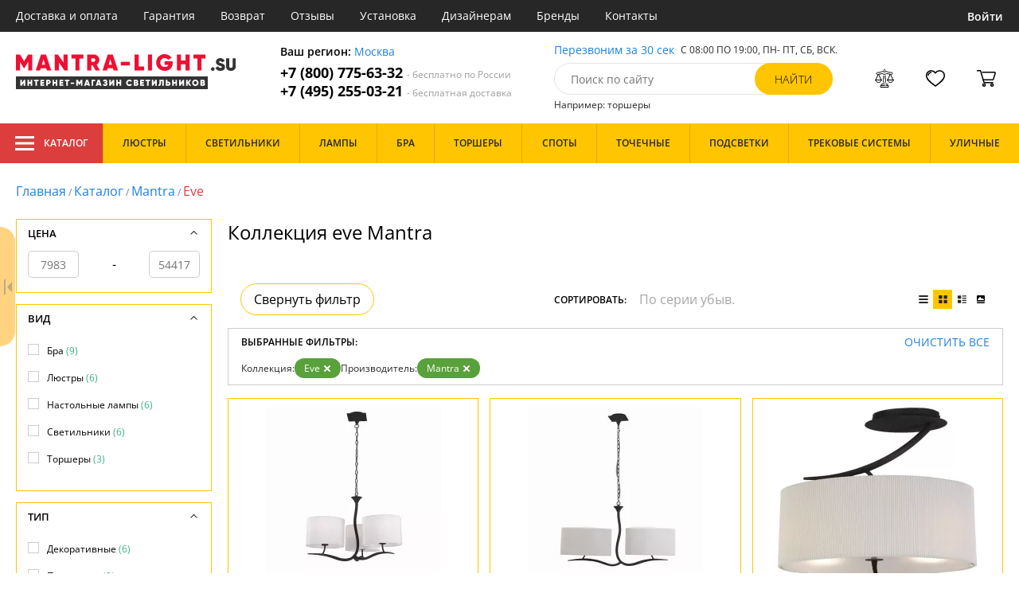

--- FILE ---
content_type: text/html; charset=utf8
request_url: https://mantra-light.ru/kollekciya-eve/
body_size: 16465
content:
<!DOCTYPE html>
<html lang="ru">

<head>
  <meta charset="UTF-8">
  <meta name="viewport" content="width=device-width, initial-scale=1, shrink-to-fit=no">
  <title>Коллекция eve. Купить Mantra (Мантра) на выгодных условиях. Дополнительная система скидок в интернет-магазине Mantra-light.ru</title>
<meta name="description" content="Купить осветительное оборудование коллекция - eve от Mantra (Испания) производства в каталоге нашего интернет-магазина. Качественная продукция по низким ценам от 7983 до 54417 руб. Доставим бесплатно по Москве и всей России. Заказывайте онлайн на официальном сайте mantra-light.ru!">
<link rel="canonical" href="https://mantra-light.ru/kollekciya-eve/">
  <meta name="robots" content="index,follow">


    <meta property="og:title" content="Коллекция eve. Купить Mantra (Мантра) на выгодных условиях. Дополнительная система скидок в интернет-магазине Mantra-light.ru">
  <meta property="og:description" content="Купить осветительное оборудование коллекция - eve от Mantra (Испания) производства в каталоге нашего интернет-магазина. Качественная продукция по низким ценам от 7983 до 54417 руб. Доставим бесплатно по Москве и всей России. Заказывайте онлайн на официальном сайте mantra-light.ru!">
  <meta property="og:type" content="website">
  <meta property="og:url" content="https://mantra-light.ru/kollekciya-eve/">
  <meta property="og:image" content="https://mantra-light.ru/resources/logo/mantra-light.svg">
  <meta property="og:site_name" content="https://mantra-light.ru/">
  <meta property="og:locale" content="ru_RU">

    <meta name="twitter:card" content="summary">
  <meta property="twitter:domain" content="https://mantra-light.ru/">
  <meta property="twitter:url" content="https://mantra-light.ru/kollekciya-eve/">
  <meta name="twitter:title" content="Коллекция eve. Купить Mantra (Мантра) на выгодных условиях. Дополнительная система скидок в интернет-магазине Mantra-light.ru">
  <meta name="twitter:description" content="Купить осветительное оборудование коллекция - eve от Mantra (Испания) производства в каталоге нашего интернет-магазина. Качественная продукция по низким ценам от 7983 до 54417 руб. Доставим бесплатно по Москве и всей России. Заказывайте онлайн на официальном сайте mantra-light.ru!">
  <meta name="twitter:image" content="https://mantra-light.ru/resources/logo/mantra-light.svg">

  <script type="application/ld+json">
    [
                {
        "@context": "http://schema.org",
        "@type": "Product",
        "name": "Подвесная люстра Eve 1151",
        "description": "Подвесная люстра Mantra Eve 1151 черный,белый,бежевый,E27x3*20W",
        "image": "/photo/resize/mtrl/catalog/main/89e/89ef7430-7bb9-4d9f-8596-48dadd9bed66.webp",
        "sku": "1151",
        "brand": {
          "@type": "Brand",
          "name": "Mantra"
        },
        "productID": "15433",
        "countryOfOrigin": {
            "@type": "Country",
            "name": "Испания"
        },
                          "height": "1500",
                "offers": {
          "@type": "Offer",
          "priceCurrency": "RUB",
          "price": "34267",
                      "availability": "https://schema.org/InStock",
                    "itemCondition": "https://schema.org/NewCondition"
        }
      },
                {
        "@context": "http://schema.org",
        "@type": "Product",
        "name": "Подвесной светильник Eve 1150",
        "description": "Подвесной светильник Mantra Eve 1150 черный,белый,бежевый,E27x4*20W",
        "image": "/photo/resize/mtrl/catalog/main/4dc/4dc6976e-e62e-470b-9417-c34df92df76e.webp",
        "sku": "1150",
        "brand": {
          "@type": "Brand",
          "name": "Mantra"
        },
        "productID": "15432",
        "countryOfOrigin": {
            "@type": "Country",
            "name": "Испания"
        },
                  "width": "240",
                          "height": "88",
                "offers": {
          "@type": "Offer",
          "priceCurrency": "RUB",
          "price": "34067",
                      "availability": "https://schema.org/BackOrder",
                    "itemCondition": "https://schema.org/NewCondition"
        }
      },
                {
        "@context": "http://schema.org",
        "@type": "Product",
        "name": "Потолочная люстра Eve 1152",
        "description": "Потолочная люстра Mantra Eve 1152 черный,белый,бежевый,E27x2*20W",
        "image": "/photo/resize/mtrl/catalog/main/767/767cc82a-9052-4822-9046-fd1fd359884d.webp",
        "sku": "1152",
        "brand": {
          "@type": "Brand",
          "name": "Mantra"
        },
        "productID": "15434",
        "countryOfOrigin": {
            "@type": "Country",
            "name": "Испания"
        },
                          "height": "430",
                "offers": {
          "@type": "Offer",
          "priceCurrency": "RUB",
          "price": "34232",
                      "availability": "https://schema.org/BackOrder",
                    "itemCondition": "https://schema.org/NewCondition"
        }
      },
                {
        "@context": "http://schema.org",
        "@type": "Product",
        "name": "Подвесной светильник Mantra Eve 1153",
        "description": "Подвесной светильник Mantra Eve 1153 черный,белый,бежевый,E27x3*20W",
        "image": "/photo/resize/mtrl/catalog/main/9e3/9e3aeb76-472a-478f-b603-e2177f583121.webp",
        "sku": "1153",
        "brand": {
          "@type": "Brand",
          "name": "Mantra"
        },
        "productID": "15435",
        "countryOfOrigin": {
            "@type": "Country",
            "name": "Испания"
        },
                          "height": "1500",
                "offers": {
          "@type": "Offer",
          "priceCurrency": "RUB",
          "price": "24800",
                      "availability": "https://schema.org/BackOrder",
                    "itemCondition": "https://schema.org/NewCondition"
        }
      },
                {
        "@context": "http://schema.org",
        "@type": "Product",
        "name": "Бра Mantra Eve 1154",
        "description": "Бра Mantra Eve 1154 черный,белый,бежевый,E27x1*20W",
        "image": "/photo/resize/mtrl/catalog/main/6f7/6f73f0d4-8dce-44e3-9005-c8abe77378b7.webp",
        "sku": "1154",
        "brand": {
          "@type": "Brand",
          "name": "Mantra"
        },
        "productID": "15436",
        "countryOfOrigin": {
            "@type": "Country",
            "name": "Испания"
        },
                  "width": "18",
                          "height": "340",
                "offers": {
          "@type": "Offer",
          "priceCurrency": "RUB",
          "price": "12733",
                      "availability": "https://schema.org/BackOrder",
                    "itemCondition": "https://schema.org/NewCondition"
        }
      },
                {
        "@context": "http://schema.org",
        "@type": "Product",
        "name": "Бра Eve 1155",
        "description": "Бра Mantra Eve 1155 черный,белый,бежевый,E27x2*20W",
        "image": "/photo/resize/mtrl/catalog/main/e7b/e7bb2f84-cd7a-4569-897e-9109f7ae210e.webp",
        "sku": "1155",
        "brand": {
          "@type": "Brand",
          "name": "Mantra"
        },
        "productID": "15437",
        "countryOfOrigin": {
            "@type": "Country",
            "name": "Испания"
        },
                  "width": "39",
                          "height": "380",
                "offers": {
          "@type": "Offer",
          "priceCurrency": "RUB",
          "price": "22500",
                      "availability": "https://schema.org/BackOrder",
                    "itemCondition": "https://schema.org/NewCondition"
        }
      },
                {
        "@context": "http://schema.org",
        "@type": "Product",
        "name": "Бра Eve 1156",
        "description": "Бра Mantra Eve 1156 кремовый,черный,белый,E27x3*20W",
        "image": "/photo/resize/mtrl/catalog/main/335/3357efdb-3f1b-4889-930e-2348419f9273.webp",
        "sku": "1156",
        "brand": {
          "@type": "Brand",
          "name": "Mantra"
        },
        "productID": "15438",
        "countryOfOrigin": {
            "@type": "Country",
            "name": "Испания"
        },
                          "height": "310",
                "offers": {
          "@type": "Offer",
          "priceCurrency": "RUB",
          "price": "31203",
                      "availability": "https://schema.org/BackOrder",
                    "itemCondition": "https://schema.org/NewCondition"
        }
      },
                {
        "@context": "http://schema.org",
        "@type": "Product",
        "name": "Интерьерная настольная лампа Eve 1157",
        "description": "1157 Mantra Настольная лампа  (Материал: Металл/Текстиль Цвет: Черный/Кремовый 2x20Вт. E27 Стиль: Модерн)",
        "image": "/photo/resize/mtrl/catalog/main/a2e/a2e5d10e-29e6-4667-aa33-e7d77656e504.webp",
        "sku": "1157",
        "brand": {
          "@type": "Brand",
          "name": "Mantra"
        },
        "productID": "15439",
        "countryOfOrigin": {
            "@type": "Country",
            "name": "Испания"
        },
                          "height": "460",
                "offers": {
          "@type": "Offer",
          "priceCurrency": "RUB",
          "price": "31943",
                      "availability": "https://schema.org/BackOrder",
                    "itemCondition": "https://schema.org/NewCondition"
        }
      },
                {
        "@context": "http://schema.org",
        "@type": "Product",
        "name": "Настольная лампа Eve 1158",
        "description": "1158 Mantra Настольная лампа  (Материал: Металл/Текстиль Цвет: Черный/Кремовый 2x20Вт. E27 Стиль: Современный)",
        "image": "/photo/resize/mtrl/catalog/main/82a/82afbb9d-65e1-4b2f-abcd-ae0162b9747c.webp",
        "sku": "1158",
        "brand": {
          "@type": "Brand",
          "name": "Mantra"
        },
        "productID": "15440",
        "countryOfOrigin": {
            "@type": "Country",
            "name": "Испания"
        },
                          "height": "360",
                "offers": {
          "@type": "Offer",
          "priceCurrency": "RUB",
          "price": "38798",
                      "availability": "https://schema.org/BackOrder",
                    "itemCondition": "https://schema.org/NewCondition"
        }
      },
                {
        "@context": "http://schema.org",
        "@type": "Product",
        "name": "Торшер Eve 1159",
        "description": "Торшер Mantra Eve 1159 черный,белый,бежевый,E27x2*20W",
        "image": "/photo/resize/mtrl/catalog/main/dbb/dbb93dda-3511-4da1-9e73-c2f0c2e7e828.webp",
        "sku": "1159",
        "brand": {
          "@type": "Brand",
          "name": "Mantra"
        },
        "productID": "15441",
        "countryOfOrigin": {
            "@type": "Country",
            "name": "Испания"
        },
                          "height": "1650",
                "offers": {
          "@type": "Offer",
          "priceCurrency": "RUB",
          "price": "42466",
                      "availability": "https://schema.org/BackOrder",
                    "itemCondition": "https://schema.org/NewCondition"
        }
      },
                {
        "@context": "http://schema.org",
        "@type": "Product",
        "name": "Подвесная люстра Eve 1171",
        "description": "Подвесная люстра Mantra Eve 1171 черный,серый,хром,E27x3*20W",
        "image": "/photo/resize/mtrl/catalog/main/8db/8db7feeb-d0d1-450e-97fe-a25ca80ec65b.webp",
        "sku": "1171",
        "brand": {
          "@type": "Brand",
          "name": "Mantra"
        },
        "productID": "15443",
        "countryOfOrigin": {
            "@type": "Country",
            "name": "Испания"
        },
                          "height": "1500",
                "offers": {
          "@type": "Offer",
          "priceCurrency": "RUB",
          "price": "34284",
                      "availability": "https://schema.org/BackOrder",
                    "itemCondition": "https://schema.org/NewCondition"
        }
      },
                {
        "@context": "http://schema.org",
        "@type": "Product",
        "name": "Подвесной светильник Eve 1173",
        "description": "Подвесной светильник Mantra Eve 1173 черный,серый,хром,E27x3*20W",
        "image": "/photo/resize/mtrl/catalog/main/9ee/9eea098a-9b8e-4136-98b2-d38ed856e512.webp",
        "sku": "1173",
        "brand": {
          "@type": "Brand",
          "name": "Mantra"
        },
        "productID": "15445",
        "countryOfOrigin": {
            "@type": "Country",
            "name": "Испания"
        },
                          "height": "105",
                "offers": {
          "@type": "Offer",
          "priceCurrency": "RUB",
          "price": "38249",
                      "availability": "https://schema.org/BackOrder",
                    "itemCondition": "https://schema.org/NewCondition"
        }
      },
                {
        "@context": "http://schema.org",
        "@type": "Product",
        "name": "Бра Eve 1175",
        "description": "Бра Mantra Eve 1175 черный,серый,хром,E27x2*20W",
        "image": "/photo/resize/mtrl/catalog/main/0af/0af1bb3f-6822-47f5-84f0-e0ce4bf62d8c.webp",
        "sku": "1175",
        "brand": {
          "@type": "Brand",
          "name": "Mantra"
        },
        "productID": "15447",
        "countryOfOrigin": {
            "@type": "Country",
            "name": "Испания"
        },
                  "width": "39",
                          "height": "380",
                "offers": {
          "@type": "Offer",
          "priceCurrency": "RUB",
          "price": "16381",
                      "availability": "https://schema.org/BackOrder",
                    "itemCondition": "https://schema.org/NewCondition"
        }
      },
                {
        "@context": "http://schema.org",
        "@type": "Product",
        "name": "Бра Eve 1176",
        "description": "Бра Mantra Eve 1176 черный,серый,хром,E27x3*20W",
        "image": "/photo/resize/mtrl/catalog/main/348/348d59c6-93a3-49bd-8162-2fb85097f0ac.webp",
        "sku": "1176",
        "brand": {
          "@type": "Brand",
          "name": "Mantra"
        },
        "productID": "15448",
        "countryOfOrigin": {
            "@type": "Country",
            "name": "Испания"
        },
                  "width": "60",
                          "height": "310",
                "offers": {
          "@type": "Offer",
          "priceCurrency": "RUB",
          "price": "22816",
                      "availability": "https://schema.org/BackOrder",
                    "itemCondition": "https://schema.org/NewCondition"
        }
      },
                {
        "@context": "http://schema.org",
        "@type": "Product",
        "name": "Интерьерная настольная лампа Eve 1138",
        "description": "1138 Mantra Настольная лампа  (Материал: Металл/Текстиль Цвет: Хром/Кремовый 2x20Вт. E27 Стиль: Современный)",
        "image": "/photo/resize/mtrl/catalog/main/4f5/4f5217d0-56c6-44f5-9a8d-1f88e8cff8f8.webp",
        "sku": "1138",
        "brand": {
          "@type": "Brand",
          "name": "Mantra"
        },
        "productID": "36561",
        "countryOfOrigin": {
            "@type": "Country",
            "name": "Испания"
        },
                  "width": "45",
                          "height": "360",
                "offers": {
          "@type": "Offer",
          "priceCurrency": "RUB",
          "price": "28682",
                      "availability": "https://schema.org/BackOrder",
                    "itemCondition": "https://schema.org/NewCondition"
        }
      },
                {
        "@context": "http://schema.org",
        "@type": "Product",
        "name": "Торшер Eve 1139",
        "description": "Торшер Mantra Eve 1139 белый,серый,бежевый,хром,E27x2*20W",
        "image": "/photo/resize/mtrl/catalog/main/48b/48b24384-b54d-4b15-96ba-697916a9267d.webp",
        "sku": "1139",
        "brand": {
          "@type": "Brand",
          "name": "Mantra"
        },
        "productID": "37090",
        "countryOfOrigin": {
            "@type": "Country",
            "name": "Испания"
        },
                          "height": "1650",
                "offers": {
          "@type": "Offer",
          "priceCurrency": "RUB",
          "price": "46556",
                      "availability": "https://schema.org/BackOrder",
                    "itemCondition": "https://schema.org/NewCondition"
        }
      },
                {
        "@context": "http://schema.org",
        "@type": "Product",
        "name": "Бра Eve 1134",
        "description": "Бра Mantra Eve 1134 белый,серый,бежевый,хром,E27x1*20W",
        "image": "/photo/resize/mtrl/catalog/main/760/76045456-75b6-47e1-b050-2b01559d07d6.webp",
        "sku": "1134",
        "brand": {
          "@type": "Brand",
          "name": "Mantra"
        },
        "productID": "37411",
        "countryOfOrigin": {
            "@type": "Country",
            "name": "Испания"
        },
                  "width": "18",
                          "height": "340",
                "offers": {
          "@type": "Offer",
          "priceCurrency": "RUB",
          "price": "8460",
                      "availability": "https://schema.org/BackOrder",
                    "itemCondition": "https://schema.org/NewCondition"
        }
      },
                {
        "@context": "http://schema.org",
        "@type": "Product",
        "name": "Бра Eve 1135",
        "description": "Бра Mantra Eve 1135 белый,серый,бежевый,хром,E27x2*20W",
        "image": "/photo/resize/mtrl/catalog/main/7f9/7f905924-2764-4bbe-b8a3-e587cb4a35fc.webp",
        "sku": "1135",
        "brand": {
          "@type": "Brand",
          "name": "Mantra"
        },
        "productID": "37412",
        "countryOfOrigin": {
            "@type": "Country",
            "name": "Испания"
        },
                  "width": "39",
                          "height": "380",
                "offers": {
          "@type": "Offer",
          "priceCurrency": "RUB",
          "price": "14862",
                      "availability": "https://schema.org/BackOrder",
                    "itemCondition": "https://schema.org/NewCondition"
        }
      },
                {
        "@context": "http://schema.org",
        "@type": "Product",
        "name": "Бра Eve 1136",
        "description": "Бра Mantra Eve 1136 белый,серый,бежевый,хром,E27x3*20W",
        "image": "/photo/resize/mtrl/catalog/main/6c6/6c624ae9-f8cf-4996-8425-e0949b24f580.webp",
        "sku": "1136",
        "brand": {
          "@type": "Brand",
          "name": "Mantra"
        },
        "productID": "37414",
        "countryOfOrigin": {
            "@type": "Country",
            "name": "Испания"
        },
                  "width": "60",
                          "height": "310",
                "offers": {
          "@type": "Offer",
          "priceCurrency": "RUB",
          "price": "32857",
                      "availability": "https://schema.org/BackOrder",
                    "itemCondition": "https://schema.org/NewCondition"
        }
      },
                {
        "@context": "http://schema.org",
        "@type": "Product",
        "name": "Подвесной светильник Mantra Eve 1130",
        "description": "Подвесной светильник Mantra Eve 1130 белый,серый,бежевый,хром,E27x4*20W",
        "image": "/photo/resize/mtrl/catalog/main/caf/caf961f6-a4a4-4815-a731-8a8b8d41ff8a.webp",
        "sku": "1130",
        "brand": {
          "@type": "Brand",
          "name": "Mantra"
        },
        "productID": "37820",
        "countryOfOrigin": {
            "@type": "Country",
            "name": "Испания"
        },
                  "width": "240",
                          "height": "88",
                "offers": {
          "@type": "Offer",
          "priceCurrency": "RUB",
          "price": "36234",
                      "availability": "https://schema.org/BackOrder",
                    "itemCondition": "https://schema.org/NewCondition"
        }
      },
                {
        "@context": "http://schema.org",
        "@type": "Product",
        "name": "Подвесная люстра Eve 1131",
        "description": "Подвесная люстра Mantra Eve 1131 белый,серый,бежевый,хром,E27x3*20W",
        "image": "/photo/resize/mtrl/catalog/main/17c/17c521b3-b152-4372-9573-12e91011da0a.webp",
        "sku": "1131",
        "brand": {
          "@type": "Brand",
          "name": "Mantra"
        },
        "productID": "37821",
        "countryOfOrigin": {
            "@type": "Country",
            "name": "Испания"
        },
                          "height": "1500",
                "offers": {
          "@type": "Offer",
          "priceCurrency": "RUB",
          "price": "54417",
                      "availability": "https://schema.org/BackOrder",
                    "itemCondition": "https://schema.org/NewCondition"
        }
      },
                {
        "@context": "http://schema.org",
        "@type": "Product",
        "name": "Подвесной светильник Mantra Eve 1133",
        "description": "Подвесной светильник Mantra Eve 1133 белый,серый,бежевый,хром,E27x3*20W",
        "image": "/photo/resize/mtrl/catalog/main/b83/b834f033-f5ec-4bbc-99df-f793704edac9.webp",
        "sku": "1133",
        "brand": {
          "@type": "Brand",
          "name": "Mantra"
        },
        "productID": "37840",
        "countryOfOrigin": {
            "@type": "Country",
            "name": "Испания"
        },
                          "height": "1500",
                "offers": {
          "@type": "Offer",
          "priceCurrency": "RUB",
          "price": "26267",
                      "availability": "https://schema.org/BackOrder",
                    "itemCondition": "https://schema.org/NewCondition"
        }
      },
                {
        "@context": "http://schema.org",
        "@type": "Product",
        "name": "Потолочная люстра Mantra Eve 1132",
        "description": "Потолочная люстра Mantra Eve 1132 белый,серый,бежевый,хром,E27x2*20W",
        "image": "/photo/resize/mtrl/catalog/main/11d/11d2fee5-0194-4bf4-bf3e-935ab36f530a.webp",
        "sku": "1132",
        "brand": {
          "@type": "Brand",
          "name": "Mantra"
        },
        "productID": "39025",
        "countryOfOrigin": {
            "@type": "Country",
            "name": "Испания"
        },
                          "height": "430",
                "offers": {
          "@type": "Offer",
          "priceCurrency": "RUB",
          "price": "24629",
                      "availability": "https://schema.org/BackOrder",
                    "itemCondition": "https://schema.org/NewCondition"
        }
      },
                {
        "@context": "http://schema.org",
        "@type": "Product",
        "name": "Настольная лампа Eve 1137",
        "description": "1137 Mantra Настольная лампа  (Материал: Металл/Текстиль Цвет: Хром/Кремовый 2x20Вт. E27 Стиль: Современный)",
        "image": "/photo/resize/mtrl/catalog/main/049/0490799d-9b05-4228-a5f4-f5648b25d903.webp",
        "sku": "1137",
        "brand": {
          "@type": "Brand",
          "name": "Mantra"
        },
        "productID": "44857",
        "countryOfOrigin": {
            "@type": "Country",
            "name": "Испания"
        },
                          "height": "460",
                "offers": {
          "@type": "Offer",
          "priceCurrency": "RUB",
          "price": "20865",
                      "availability": "https://schema.org/BackOrder",
                    "itemCondition": "https://schema.org/NewCondition"
        }
      },
                {
        "@context": "http://schema.org",
        "@type": "Product",
        "name": "Подвесной светильник Mantra Eve 1170",
        "description": "Подвесной светильник Mantra Eve 1170 черный,серый,хром,E27x4*20W",
        "image": "/photo/resize/mtrl/catalog/main/484/484fb547-1a01-4bc5-be54-db71864ef928.webp",
        "sku": "1170",
        "brand": {
          "@type": "Brand",
          "name": "Mantra"
        },
        "productID": "15442",
        "countryOfOrigin": {
            "@type": "Country",
            "name": "Испания"
        },
                  "width": "240",
                          "height": "88",
                "offers": {
          "@type": "Offer",
          "priceCurrency": "RUB",
          "price": "27655",
                      "availability": "https://schema.org/Discontinued",
                    "itemCondition": "https://schema.org/NewCondition"
        }
      },
                {
        "@context": "http://schema.org",
        "@type": "Product",
        "name": "Потолочная люстра Eve 1172",
        "description": "Потолочная люстра Mantra Eve 1172 черный,серый,хром,E27x2*20W",
        "image": "/photo/resize/mtrl/catalog/main/cc3/cc3911ea-ea88-4cd6-889a-d541bbb4fbc2.webp",
        "sku": "1172",
        "brand": {
          "@type": "Brand",
          "name": "Mantra"
        },
        "productID": "15444",
        "countryOfOrigin": {
            "@type": "Country",
            "name": "Испания"
        },
                          "height": "430",
                "offers": {
          "@type": "Offer",
          "priceCurrency": "RUB",
          "price": "21060",
                      "availability": "https://schema.org/Discontinued",
                    "itemCondition": "https://schema.org/NewCondition"
        }
      },
                {
        "@context": "http://schema.org",
        "@type": "Product",
        "name": "Бра Eve 1174",
        "description": "Бра Mantra Eve 1174 черный,серый,хром,E27x1*20W",
        "image": "/photo/resize/mtrl/catalog/main/919/9192f54c-a91f-4e66-bce7-e41ed36fd43a.webp",
        "sku": "1174",
        "brand": {
          "@type": "Brand",
          "name": "Mantra"
        },
        "productID": "15446",
        "countryOfOrigin": {
            "@type": "Country",
            "name": "Испания"
        },
                  "width": "18",
                          "height": "340",
                "offers": {
          "@type": "Offer",
          "priceCurrency": "RUB",
          "price": "7983",
                      "availability": "https://schema.org/Discontinued",
                    "itemCondition": "https://schema.org/NewCondition"
        }
      },
                {
        "@context": "http://schema.org",
        "@type": "Product",
        "name": "Настольная лампа Eve 1177",
        "description": "1177 Mantra Настольная лампа  (Материал: Металл/Текстиль Цвет: Хром/Черный 2x20Вт. E27 Стиль: Современный)",
        "image": "/photo/resize/mtrl/catalog/main/572/57200561-ce53-47e8-a35c-abba73e32780.webp",
        "sku": "1177",
        "brand": {
          "@type": "Brand",
          "name": "Mantra"
        },
        "productID": "15449",
        "countryOfOrigin": {
            "@type": "Country",
            "name": "Испания"
        },
                          "height": "460",
                "offers": {
          "@type": "Offer",
          "priceCurrency": "RUB",
          "price": "17500",
                      "availability": "https://schema.org/Discontinued",
                    "itemCondition": "https://schema.org/NewCondition"
        }
      },
                {
        "@context": "http://schema.org",
        "@type": "Product",
        "name": "Интерьерная настольная лампа Eve 1178",
        "description": "1178 Mantra Настольная лампа  (Материал: Металл/Текстиль Цвет: Хром/Черный 2x20Вт. E27 Стиль: Современный)",
        "image": "/photo/resize/mtrl/catalog/main/827/827f5b6e-4f61-4688-854a-de69b343eb6a.webp",
        "sku": "1178",
        "brand": {
          "@type": "Brand",
          "name": "Mantra"
        },
        "productID": "15450",
        "countryOfOrigin": {
            "@type": "Country",
            "name": "Испания"
        },
                          "height": "360",
                "offers": {
          "@type": "Offer",
          "priceCurrency": "RUB",
          "price": "24243",
                      "availability": "https://schema.org/Discontinued",
                    "itemCondition": "https://schema.org/NewCondition"
        }
      },
                {
        "@context": "http://schema.org",
        "@type": "Product",
        "name": "Торшер Eve 1179",
        "description": "Торшер Mantra Eve 1179 черный,серый,хром,E27x2*20W",
        "image": "/photo/resize/mtrl/catalog/main/e02/e027151a-2ea4-425b-b1b9-b146e9d09868.webp",
        "sku": "1179",
        "brand": {
          "@type": "Brand",
          "name": "Mantra"
        },
        "productID": "15451",
        "countryOfOrigin": {
            "@type": "Country",
            "name": "Испания"
        },
                          "height": "1650",
                "offers": {
          "@type": "Offer",
          "priceCurrency": "RUB",
          "price": "44692",
                      "availability": "https://schema.org/Discontinued",
                    "itemCondition": "https://schema.org/NewCondition"
        }
      }
      ]
  </script>

      <meta name="mobile-web-app-capable" content="yes">
    <meta name="apple-mobile-web-app-capable" content="yes">
    <meta name="application-name" content="mantra-light.ru">
    <meta name="apple-mobile-web-app-title" content="mantra-light.ru">
    <meta name="msapplication-starturl" content="/">
    <meta name="theme-color" content="#ffa800">

    <link rel="apple-touch-icon" href="/resources/favicons/mantra-light.ru/apple-touch-icon.png">
    <link rel="icon" href="/resources/favicons/mantra-light.ru/favicon.ico" sizes="any">
    <link rel="icon" href="/resources/favicons/mantra-light.ru/icon.png" type="image/png">
    <link rel="manifest" href="/manifests/mantra-light.ru.manifest.json">
  
      <meta name="yandex-verification" content="9b4757f7f886e072" />
  
      <meta name="google-site-verification" content="9yMNDuw_LiifvvW5pYU6CwG0xC2CLX_f6YVPFIvv2uA" />
  
  <link rel= "preconnect" href="https://bx24.eurotok.ru">

  <link rel="preload" href='/tmpl/odeonlight/fonts/opensans/OpenSans-Light.woff2' as="font" type="font/woff2" crossorigin>
  <link rel="preload" href='/tmpl/odeonlight/fonts/opensans/OpenSans-LightItalic.woff2' as="font" type="font/woff2" crossorigin>
  <link rel="preload" href='/tmpl/odeonlight/fonts/opensans/OpenSans-Regular.woff2' as="font" type="font/woff2" crossorigin>
  <link rel="preload" href='/tmpl/odeonlight/fonts/opensans/OpenSans-Italic.woff2' as="font" type="font/woff2" crossorigin>
  <link rel="preload" href='/tmpl/odeonlight/fonts/opensans/OpenSans-Medium.woff2' as="font" type="font/woff2" crossorigin>
  <link rel="preload" href='/tmpl/odeonlight/fonts/opensans/OpenSans-MediumItalic.woff2' as="font" type="font/woff2" crossorigin>
  <link rel="preload" href='/tmpl/odeonlight/fonts/opensans/OpenSans-SemiBold.woff2' as="font" type="font/woff2" crossorigin>
  <link rel="preload" href='/tmpl/odeonlight/fonts/opensans/OpenSans-SemiBoldItalic.woff2' as="font" type="font/woff2" crossorigin>
  <link rel="preload" href='/tmpl/odeonlight/fonts/opensans/OpenSans-Bold.woff2' as="font" type="font/woff2" crossorigin>
  <link rel="preload" href='/tmpl/odeonlight/fonts/opensans/OpenSans-BoldItalic.woff2' as="font" type="font/woff2" crossorigin>
  <link rel="preload" href='/tmpl/odeonlight/fonts/opensans/OpenSans-ExtraBold.woff2' as="font" type="font/woff2" crossorigin>
  <link rel="preload" href='/tmpl/odeonlight/fonts/opensans/OpenSans-ExtraBoldItalic.woff2' as="font" type="font/woff2" crossorigin>

  <link rel="stylesheet" href="/tmpl/odeonlight/styles/fonts.css">

    
      <link rel="stylesheet" href="/tmpl/odeonlight/styles/bundle/vendors-styles.min.css?v=1768392606967">
    <link rel="stylesheet" href="/tmpl/odeonlight/styles/bundle/main-styles.min.css?v=1768392606967">
    <link rel="stylesheet" href="/tmpl/odeonlight/styles/bundle/icons.min.css?v=1768392606967">
      <link rel="stylesheet" type="text/css" href="/tmpl/odeonlight/styles/seo.catalog.css">

        <link rel="stylesheet" type="text/css" href="/tmpl/odeonlight/styles/bundle/catalog-styles.min.css?v=1768392606967">
  
  <script type="application/ld+json">
    [
          {
        "@context": "https://schema.org",
        "@type": "BreadcrumbList",
        "itemListElement": [
                      {
              "@type": "ListItem",
              "position": 1,
              "name": "Главная",
              "item": "/"
            },
                      {
              "@type": "ListItem",
              "position": 2,
              "name": "Каталог",
              "item": "/catalog/"
            },
                      {
              "@type": "ListItem",
              "position": 3,
              "name": "Mantra",
              "item": "/mantra/"
            },
                      {
              "@type": "ListItem",
              "position": 4,
              "name": "Eve",
              "item": "/catalog/kollektsiya=Eve;proizvoditel=Mantra/"
            }
                  ]
      },
        {
      "@context": "https://schema.org",
      "@type": "Organization",
      "url": "https://mantra-light.ru/",
      "logo": "https://mantra-light.ru/resources/logo/mantra-light.svg"
    },
    {
      "@context": "http://schema.org",
      "@type": "LocalBusiness",
      "name": "https://mantra-light.ru/",
      "telephone": ["+78007756332", "+74952550321"],
      "openingHours": [
          "Mo-Fr 8:00-19:00",
          "Sa-Su 8:00-19:00"
      ],
      "address": "105264, г.Москва,Измайловский бульвар, д.55, офис 38"
    }]
  </script>
</head>

<body data-worktimenow="1">
  <header class="header">
    <div class="header-top js_headerTop">
    <div class="wrap-big wrap-header-top">
      <button class="button header-top__button-menu js_headerTopBtn ">
        <i class="icon icon-menu-white"></i>
      </button>
      <ul class="header-top-list">
        <li class="header-top-item">
                      <span class="header-top__link" onclick="return g('/delivery/');">Доставка и оплата</span>
                  </li>
        <li class="header-top-item">
                      <span class="header-top__link" onclick="return g('/guarantees/');">Гарантия</span>
                  </li>
        <li class="header-top-item">
                      <span class="header-top__link" onclick="return g('/refund/');">Возврат</span>
                  </li>
                          <li class="header-top-item">
                          <span class="header-top__link" onclick="return g('/feedback/');">Отзывы</span>
                      </li>
                <li class="header-top-item">
                      <span class="header-top__link" onclick="return g('/mount/');">Установка</span>
                  </li>
        <li class="header-top-item">
                      <span class="header-top__link" onclick="return g('/wholesaler/');">Дизайнерам</span>
                  </li>
        <li class="header-top-item">
                      <span class="header-top__link" onclick="return g('/producers/');">Бренды</span>
                  </li>
        <li class="header-top-item">
                      <span class="header-top__link" onclick="return g('/contact/');">Контакты</span>
                  </li>
      </ul>
                <div class="header-top__login">
            <button
            type="button"
            class="button header-top__btn header-top__btn--login js_btnPopupShow"
            data-popup="login"
          >
            Войти
          </button>
        </div>
          </div>
  </div>
  <div class="wrap-big header-body">
    <a href="/" class="header-logo">
      <img src="https://mantra-light.ru/resources/logo/mantra-light.svg" alt="Логотип mantra-light.ru" title="Логотип mantra-light.ru" class="header-logo__image">
    </a>
    <div class="header-contacts">
      <div class="header-contacts__text">
        Ваш регион: <button class="link js_btnPopupShow js_region" data-popup="city">Москва</button>
      </div>
      <a href="tel:+78007756332" class="header-contacts__phone">
        +7 (800) 775-63-32
        <span class="header-contacts__phone-span">- бесплатно по России</span>
      </a>
      <a href="tel:+74952550321" class="header-contacts__phone">
        +7 (495) 255-03-21
        <span class="header-contacts__phone-span">- бесплатная доставка</span>
      </a>
    </div>
    <div class="header-search">
      <div class="header-search-top">
        <button class="link" >Перезвоним за 30 сек</button>
        <span class="header-search__text">С 08:00 ПО 19:00, ПН- ПТ, <span class="s-do-td-red">СБ, ВСК</span>.</span>
      </div>

      <form class="header-search-body" action="/catalog/">
        <div class="input-with-btn">
          <input
            type="text"
            class="header-search__input "
            placeholder="Поиск по сайту"
            autocomplete="off"
            name="q"
          >
          <input type="submit" class="button button-primary" value="найти" disabled>
        </div>
      </form>

      <div class="header-search-bottom">
        <span class="header-search-bottom__text">Например: торшеры</span>
      </div>
    </div>
    <ul class="header-actions">
      <li class="header-actions-item header-actions-item--mobile">
        <button type="button" class="button js_btnSearchShow" data-popup="search">
          <i class="icon icon-search"></i>
        </button>
        <div class="header-search js_headerSearchMobile hidden">
          <form class="header-search-body" action="/catalog/">
            <div class="input-with-btn">
              <input type="text" class="header-search__input js_searchInput" placeholder="Поиск по сайту" autocomplete="off" name="q">
              <button type="submit" class="button button-primary">найти<i class="icon icon-search"></i></button>
            </div>
          </form>
          <button type="button" class="button header-search__close js_btnSearchHide">
            <i class="icon icon-close"></i>
          </button>
        </div>
      </li>
            <li class="header-actions-item header-actions-item--mobile">
        <button type="button" class="button js_btnPopupShow" data-popup="login">
          <i class="icon icon-avatar"></i>
        </button>
      </li>
            <li class="header-actions-item dropdown-action header-actions-item--desktop-only">
        <button type="button" class="header-actions__btn">
          <i class="icon icon-compare"></i>
          <span class="header-actions__count js_compareAmount"></span>
        </button>
              </li>
      <li class="header-actions-item dropdown-action header-actions-item--desktop-only">
        <button type="button" class="header-actions__btn">
          <i class="icon icon-fav"></i>
          <span class="header-actions__count js_favoriteAmount"></span>
        </button>
              </li>
      <li class="header-actions-item dropdown-action header-actions-item--desktop-only">
        <button type="button" class="header-actions__btn">
          <i class="icon icon-cart"></i>
          <span class="header-actions__count js_basketAmount">
            
          </span>
        </button>
              </li>
    </ul>
  </div>
    <div class="menu-container">
      <div class="main-menu__background-box visually-hidden"></div>
      <div class="main-menu visually-hidden">

          <div class="left-menu">
              <div class="left-menu__title">Главное меню
                  <button class="main-menu__close-button-mobile js-menu-close-button"><i class="icon icon-big-x"></i></button>
              </div>
              <ul class="left-menu__list">
                                </ul>
              <ul class="left-menu__info-block">
                  <li><a href="/">Главная</a></li>
                  <li><a href="/delivery/">Доставка и оплата</a></li>
                  <li><a href="/guarantees/">Гарантия</a></li>
                  <li><a href="/refund/">Возврат</a></li>
                                                        <li><a href="/feedback/">Отзывы</a></li>
                                    <li><a href="/mount/">Установка</a></li>
                  <li><a href="/wholesaler/">Дизайнерам</a></li>
                  <li><a href="/producers/">Бренды</a></li>
                  <li><a href="/contact/">Контакты</a></li>
                                </ul>
              <div class="left-menu__contacts">
                  <a href="/" class="header-logo">
                    <img src="https://mantra-light.ru/resources/logo/mantra-light.svg" alt="Логотип mantra-light.ru" title="Логотип mantra-light.ru" class="header-logo__image">
                  </a>
                  <div class="header-contacts__text">
                    Ваш регион: <button class="link js_btnPopupShow js_region js-menu-close-button" data-popup="city">Москва</button>
                  </div>
                  <a href="tel:+78007756332" class="header-contacts__phone">
                    +7 (800) 775-63-32
                    <span class="header-contacts__phone-span">- бесплатно по России</span>
                  </a>
                  <a href="tel:+74952550321" class="header-contacts__phone">
                    +7 (495) 255-03-21
                    <span class="header-contacts__phone-span">- бесплатная доставка</span>
                  </a>
              </div>
              <div class="margin-box margin-box--grey"></div>
          </div>
          
          <button class="main-menu__close-button js-menu-close-button"><i class="icon icon-big-x"></i></button>
      </div>
  </div>
  <div class="header-bottom">
        <div class="header-bottom-menu">
      <div class="header-bottom-menu-contacts">
        <div class="header-bottom-menu-contacts-links">
          <a
            href="tel:+78007756332"
            class="header-bottom-menu-contacts__link"
          >
            +7 (800) 775-63-32
          </a>
          <a
            href="tel:+74952550321"
            class="header-bottom-menu-contacts__link"
          >
            +7 (495) 255-03-21
          </a>
        </div>
        <div class="header-bottom-menu-contacts-cont">
          <div class="header-bottom-menu-contacts__text">
            - бесплатно по России
          </div>
          <button class="link" >Перезвоним за 30 сек</button>
        </div>
      </div>
    </div>
        <div class="header-bottom__menu-container wrap-huge">
      <div class="header-nav-item header-nav-item--catalog ">
        <button class="header-nav__link">
          <i class="icon icon-menu-white"></i>
          Каталог
          </button>
        </div>
      <ul class="header-nav js_headerNav">
      
        
        
        <li class="header-nav-item header-nav-item--empty">
                      <div class="header-nav__link js_header-nav__link">
              Люстры
              <i class="icon icon-arrow"></i>
            </div>
          
                  </li>
      
        
        
        <li class="header-nav-item header-nav-item--empty">
                      <div class="header-nav__link js_header-nav__link">
              Светильники
              <i class="icon icon-arrow"></i>
            </div>
          
                  </li>
      
        
        
        <li class="header-nav-item header-nav-item--empty">
                      <div class="header-nav__link js_header-nav__link">
              Лампы
              <i class="icon icon-arrow"></i>
            </div>
          
                  </li>
      
        
        
        <li class="header-nav-item header-nav-item--empty">
                      <div class="header-nav__link js_header-nav__link">
              Бра
              <i class="icon icon-arrow"></i>
            </div>
          
                  </li>
      
        
        
        <li class="header-nav-item header-nav-item--empty">
                      <div class="header-nav__link js_header-nav__link">
              Торшеры
              <i class="icon icon-arrow"></i>
            </div>
          
                  </li>
      
        
        
        <li class="header-nav-item header-nav-item--empty">
                      <div class="header-nav__link js_header-nav__link">
              Споты
              <i class="icon icon-arrow"></i>
            </div>
          
                  </li>
      
        
        
        <li class="header-nav-item header-nav-item--empty">
                      <div class="header-nav__link js_header-nav__link">
              Точечные
              <i class="icon icon-arrow"></i>
            </div>
          
                  </li>
      
        
        
        <li class="header-nav-item header-nav-item--empty">
                      <div class="header-nav__link js_header-nav__link">
              Подсветки
              <i class="icon icon-arrow"></i>
            </div>
          
                  </li>
      
        
        
        <li class="header-nav-item header-nav-item--empty">
                      <div class="header-nav__link js_header-nav__link">
              Трековые системы
              <i class="icon icon-arrow"></i>
            </div>
          
                  </li>
      
        
        
        <li class="header-nav-item header-nav-item--empty">
                      <div class="header-nav__link js_header-nav__link">
              Уличные
              <i class="icon icon-arrow"></i>
            </div>
          
                  </li>
          </ul>
    </div>
  </div>
</header>
<header class="header-fixed bg-gray100 js_headerFixed hidden">
  <div class="wrap-big header-fixed-wrap">
    <div class="header-catalog">
      <div class="header-nav-item ">
        <button class="header-nav__link">
          <i class="icon icon-menu-white"></i>
          Каталог
        </button>
      </div>
    </div>
    <div class="header-contacts">
      <a href="tel:+78007756332" class="header-contacts__phone">
        +7 (800) 775-63-32
        <span class="header-contacts__phone-span">- бесплатно по России</span>
      </a>
      <a href="tel:+74952550321" class="header-contacts__phone">
        +7 (495) 255-03-21
        <span class="header-contacts__phone-span">- бесплатная доставка</span>
      </a>
    </div>
    <div class="header-search">
      <form class="header-search-body" action="/catalog/">
        <div class="input-with-btn">
          <input type="text" class="header-search__input " placeholder="Поиск по сайту" autocomplete="off" name="q">
          <input type="submit" class="button button-primary" value="найти" disabled>
        </div>
      </form>
    </div>
    <ul class="header-actions">
      <li class="header-actions-item dropdown-action">
        <button class="header-actions__btn">
          <i class="icon icon-compare"></i>
          <span class="header-actions__count js_compareAmount"></span>
        </button>
              </li>
      <li class="header-actions-item dropdown-action">
        <button class="header-actions__btn">
          <i class="icon icon-fav"></i>
          <span class="header-actions__count js_favoriteAmount"></span>
        </button>
              </li>
      <li class="header-actions-item dropdown-action">
        <button class="header-actions__btn">
          <i class="icon icon-cart"></i>
          <span class="header-actions__count js_basketAmount"></span>
        </button>
              </li>
    </ul>
  </div>
</header>
<header class="header header--mobile">
  <div class="wrap-big header-body">
    <ul class="header-actions">
      <li class="header-actions-item">
        <button class="button header-top__button-menu js_headerTopBtn ">
          <i class="icon icon-menu-white"></i>
        </button>
      </li>
      <li class="header-actions-item">
        <button class="header-actions__btn" >
          <i class="icon icon-compare"></i>
          <span class="header-actions__count js_compareAmount"></span>
        </button>
      </li>
      <li class="header-actions-item">
        <button class="button" >
          <i class="icon icon-eye-black"></i>
        </button>
      </li>
      <li class="header-actions-item">
        <button class="header-actions__btn" >
          <i class="icon icon-fav"></i>
          <span class="header-actions__count js_favoriteAmount"></span>
        </button>
      </li>
      <li class="header-actions-item">
        <button class="header-actions__btn" >
          <i class="icon icon-cart"></i>
          <span class="header-actions__count js_basketAmount">
            
          </span>
        </button>
      </li>
    </ul>
  </div>
</header>  <main>
  <div class="content wrap-big">
  			<div class="breadcrumbs">
				                            <a href="/" class="link breadcrumbs__link">Главная</a> /
        		  				                            <a href="/catalog/" class="link breadcrumbs__link">Каталог</a> /
        		  				                            <a href="/mantra/" class="link breadcrumbs__link">Mantra</a> /
        		  				  		    <span class="breadcrumbs__link">Eve</span>
      				</div>
	
  <div class="catalog-wrap">

          <div class="js_filterArrowCloseOpen prevent-select"></div>
    
    <div  id="content" class="catalog-content">
      <div class="catalog-content-top">
        
        <div class="catalog-desc">
          <h1 class="catalog-desc__title">Коллекция eve Mantra</h1>
        </div>

              </div>
      <div class="js_div-before-sticky-content"></div>
      <div class="catalog-sort">
                  <button class="button catalog-filter-switch-button prevent-select">Свернуть фильтр</button>
          <div class="catalog-sort-select">
            <p class="catalog-sort-select__label">Сортировать:</p>
            <select
              class="select js_select"
              data-type="sort"
              disabled            >
                            <option
                class="js_selectOption"
                data-sort-mode="sort"
                data-sort="pa"
                value="По цене возр."
                              >
                По цене возр.
              </option>
                            <option
                class="js_selectOption"
                data-sort-mode="sort"
                data-sort="pd"
                value="По цене убыв."
                              >
                По цене убыв.
              </option>
                            <option
                class="js_selectOption"
                data-sort-mode="sort"
                data-sort="sa"
                value="По серии возр."
                              >
                По серии возр.
              </option>
                            <option
                class="js_selectOption"
                data-sort-mode="sort"
                data-sort="sd"
                value="По серии убыв."
                selected              >
                По серии убыв.
              </option>
            </select>

          </div>

                            
          <div class="catalog-sort-view js_catalogSortView">
            <button class="button " data-mode="list" rel="nofollow" >
              <i class="icon icon-list"></i>
            </button>
            <button class="button button--active" data-mode="tile" rel="nofollow" >
              <i class="icon icon-tile"></i>
            </button>
            <button class="button " data-mode="tileList" rel="nofollow" >
              <i class="icon icon-tileList"></i>
            </button>
            <button class="button " data-mode="photo" rel="nofollow" >
              <i class="icon icon-photo"></i>
            </button>
          </div>
        </div>
      <div class="catalog-selected-filters-wrap js_catalogSelectedFiltersWrap">
                  <div class="catalog-selected-filters js_catalogSelectedFilters">
            <div class="catalog-selected-filters-header">
              <p class="catalog-selected-filters__title">Выбранные фильтры:</p>
              <button class="button link link--upper" onclick="return g('/catalog');">Очистить все</button>
            </div>
              <ul class="catalog-selected-filters-list">
          <li class="catalog-selected-filters-item">
      <p class="catalog-selected-filters-item__label">Коллекция:</p>
            <button class="button tag js_tag prevent-select" data-url="/mantra/" onclick="onSelectedFilterBtnClick(this)">
        Eve
        <i class="icon icon-close icon-close--white"></i>
      </button>
          </li>
              <li class="catalog-selected-filters-item">
      <p class="catalog-selected-filters-item__label">Производитель:</p>
            <button class="button tag js_tag prevent-select" data-url="/catalog/kollektsiya=Eve/" onclick="onSelectedFilterBtnClick(this)">
        Mantra
        <i class="icon icon-close icon-close--white"></i>
      </button>
          </li>
        </ul>

            <button class="catalog-selected-filters__show-more">
              <i class="icon icon-circle-down-arrow"></i>
            </button>
          </div>
              </div>
      <div class="js_catalog">
        <div class="catalog-list catalog-list--tile js_catalogList">
                            
                    
<div
  class="product-card product-card--tile js_productCard" data-gid="15433"
    >
  <div class="product-card-header">
          <a href="https://mantra-light.ru/mantra-1151-lyustry.html">
        <img loading="lazy" src="/photo/resize/mtrl/catalog/main/89e/89ef7430-7bb9-4d9f-8596-48dadd9bed66.webp" alt="Подвесная люстра Eve 1151 купить с доставкой по России" title="Подвесная люстра Eve 1151 купить с доставкой по России">
      </a>
    
    <div class="product-card-mark-list">
                                        </div>
  </div>
  <div class="product-card-body">
    <div class="product-card-body-top">
      <span class="product-card-body-top__article">1151</span>
      <span class="product-card-body-top__code">15433</span>
    </div>

          <a href="https://mantra-light.ru/mantra-1151-lyustry.html"  class="product-card__title">Подвесная люстра Eve 1151</a>
        <div class="product-card-body-bottom">
      <div class="product-card-body-bottom__link">
        Mantra (Испания)      </div>
            <span class="product-card-count">
      <i class="icon icon-check"></i>
      1 шт.
    </span>
  
    </div>
  </div>
  <div class="product-card-footer">
              <span class="product-card__price">34 267 ₽</span>
              <button
          class="button button-secondary"
                  >
          В корзину
          <i class="icon icon-cart"></i>
        </button>
            </div>
      <div class="product-card-actions">
                </div>
  </div>

                            
                    
<div
  class="product-card product-card--tile js_productCard" data-gid="15432"
    >
  <div class="product-card-header">
          <a href="https://mantra-light.ru/mantra-1150-lyustry.html">
        <img loading="lazy" src="/photo/resize/mtrl/catalog/main/4dc/4dc6976e-e62e-470b-9417-c34df92df76e.webp" alt="Подвесной светильник Eve 1150 купить с доставкой по России" title="Подвесной светильник Eve 1150 купить с доставкой по России">
      </a>
    
    <div class="product-card-mark-list">
                                        </div>
  </div>
  <div class="product-card-body">
    <div class="product-card-body-top">
      <span class="product-card-body-top__article">1150</span>
      <span class="product-card-body-top__code">15432</span>
    </div>

          <a href="https://mantra-light.ru/mantra-1150-lyustry.html"  class="product-card__title">Подвесной светильник Eve 1150</a>
        <div class="product-card-body-bottom">
      <div class="product-card-body-bottom__link">
        Mantra (Испания)      </div>
            <span class="product-card-count">
      <i class="icon icon-check"></i>
      По запросу
    </span>
  
    </div>
  </div>
  <div class="product-card-footer">
              <span class="product-card__price">34 067 ₽</span>
            </div>
      <div class="product-card-actions">
                </div>
  </div>

                            
                    
<div
  class="product-card product-card--tile js_productCard" data-gid="15434"
    >
  <div class="product-card-header">
          <a href="https://mantra-light.ru/mantra-1152-potolochnye-svetilniki.html">
        <img loading="lazy" src="/photo/resize/mtrl/catalog/main/767/767cc82a-9052-4822-9046-fd1fd359884d.webp" alt="Потолочная люстра Eve 1152 купить с доставкой по России" title="Потолочная люстра Eve 1152 купить с доставкой по России">
      </a>
    
    <div class="product-card-mark-list">
                                        </div>
  </div>
  <div class="product-card-body">
    <div class="product-card-body-top">
      <span class="product-card-body-top__article">1152</span>
      <span class="product-card-body-top__code">15434</span>
    </div>

          <a href="https://mantra-light.ru/mantra-1152-potolochnye-svetilniki.html"  class="product-card__title">Потолочная люстра Eve 1152</a>
        <div class="product-card-body-bottom">
      <div class="product-card-body-bottom__link">
        Mantra (Испания)      </div>
            <span class="product-card-count">
      <i class="icon icon-check"></i>
      По запросу
    </span>
  
    </div>
  </div>
  <div class="product-card-footer">
              <span class="product-card__price">34 232 ₽</span>
            </div>
      <div class="product-card-actions">
                </div>
  </div>

                            
                    
<div
  class="product-card product-card--tile js_productCard" data-gid="15435"
    >
  <div class="product-card-header">
          <a href="https://mantra-light.ru/mantra-1153-lyustry.html">
        <img loading="lazy" src="/photo/resize/mtrl/catalog/main/9e3/9e3aeb76-472a-478f-b603-e2177f583121.webp" alt="Подвесной светильник Mantra Eve 1153 купить с доставкой по России" title="Подвесной светильник Mantra Eve 1153 купить с доставкой по России">
      </a>
    
    <div class="product-card-mark-list">
                                        </div>
  </div>
  <div class="product-card-body">
    <div class="product-card-body-top">
      <span class="product-card-body-top__article">1153</span>
      <span class="product-card-body-top__code">15435</span>
    </div>

          <a href="https://mantra-light.ru/mantra-1153-lyustry.html"  class="product-card__title">Подвесной светильник Mantra Eve 1153</a>
        <div class="product-card-body-bottom">
      <div class="product-card-body-bottom__link">
        Mantra (Испания)      </div>
            <span class="product-card-count">
      <i class="icon icon-check"></i>
      По запросу
    </span>
  
    </div>
  </div>
  <div class="product-card-footer">
              <span class="product-card__price">24 800 ₽</span>
            </div>
      <div class="product-card-actions">
                </div>
  </div>

                            
                    
<div
  class="product-card product-card--tile js_productCard" data-gid="15436"
    >
  <div class="product-card-header">
          <a href="https://mantra-light.ru/mantra-1154-bra.html">
        <img loading="lazy" src="/photo/resize/mtrl/catalog/main/6f7/6f73f0d4-8dce-44e3-9005-c8abe77378b7.webp" alt="Бра Mantra Eve 1154 купить с доставкой по России" title="Бра Mantra Eve 1154 купить с доставкой по России">
      </a>
    
    <div class="product-card-mark-list">
                                        </div>
  </div>
  <div class="product-card-body">
    <div class="product-card-body-top">
      <span class="product-card-body-top__article">1154</span>
      <span class="product-card-body-top__code">15436</span>
    </div>

          <a href="https://mantra-light.ru/mantra-1154-bra.html"  class="product-card__title">Бра Mantra Eve 1154</a>
        <div class="product-card-body-bottom">
      <div class="product-card-body-bottom__link">
        Mantra (Испания)      </div>
            <span class="product-card-count">
      <i class="icon icon-check"></i>
      По запросу
    </span>
  
    </div>
  </div>
  <div class="product-card-footer">
              <span class="product-card__price">12 733 ₽</span>
            </div>
      <div class="product-card-actions">
                </div>
  </div>

                            
                    
<div
  class="product-card product-card--tile js_productCard" data-gid="15437"
    >
  <div class="product-card-header">
          <a href="https://mantra-light.ru/mantra-1155-bra.html">
        <img loading="lazy" src="/photo/resize/mtrl/catalog/main/e7b/e7bb2f84-cd7a-4569-897e-9109f7ae210e.webp" alt="Бра Eve 1155 купить с доставкой по России" title="Бра Eve 1155 купить с доставкой по России">
      </a>
    
    <div class="product-card-mark-list">
                                        </div>
  </div>
  <div class="product-card-body">
    <div class="product-card-body-top">
      <span class="product-card-body-top__article">1155</span>
      <span class="product-card-body-top__code">15437</span>
    </div>

          <a href="https://mantra-light.ru/mantra-1155-bra.html"  class="product-card__title">Бра Eve 1155</a>
        <div class="product-card-body-bottom">
      <div class="product-card-body-bottom__link">
        Mantra (Испания)      </div>
            <span class="product-card-count">
      <i class="icon icon-check"></i>
      По запросу
    </span>
  
    </div>
  </div>
  <div class="product-card-footer">
              <span class="product-card__price">22 500 ₽</span>
            </div>
      <div class="product-card-actions">
                </div>
  </div>

                            
                    
<div
  class="product-card product-card--tile js_productCard" data-gid="15438"
    >
  <div class="product-card-header">
          <a href="https://mantra-light.ru/mantra-1156-bra.html">
        <img loading="lazy" src="/photo/resize/mtrl/catalog/main/335/3357efdb-3f1b-4889-930e-2348419f9273.webp" alt="Бра Eve 1156 купить с доставкой по России" title="Бра Eve 1156 купить с доставкой по России">
      </a>
    
    <div class="product-card-mark-list">
                                        </div>
  </div>
  <div class="product-card-body">
    <div class="product-card-body-top">
      <span class="product-card-body-top__article">1156</span>
      <span class="product-card-body-top__code">15438</span>
    </div>

          <a href="https://mantra-light.ru/mantra-1156-bra.html"  class="product-card__title">Бра Eve 1156</a>
        <div class="product-card-body-bottom">
      <div class="product-card-body-bottom__link">
        Mantra (Испания)      </div>
            <span class="product-card-count">
      <i class="icon icon-check"></i>
      По запросу
    </span>
  
    </div>
  </div>
  <div class="product-card-footer">
              <span class="product-card__price">31 203 ₽</span>
            </div>
      <div class="product-card-actions">
                </div>
  </div>

                            
                    
<div
  class="product-card product-card--tile js_productCard" data-gid="15439"
    >
  <div class="product-card-header">
          <a href="https://mantra-light.ru/mantra-1157-nastolnye-lampy.html">
        <img loading="lazy" src="/photo/resize/mtrl/catalog/main/a2e/a2e5d10e-29e6-4667-aa33-e7d77656e504.webp" alt="Интерьерная настольная лампа Eve 1157 купить с доставкой по России" title="Интерьерная настольная лампа Eve 1157 купить с доставкой по России">
      </a>
    
    <div class="product-card-mark-list">
                                        </div>
  </div>
  <div class="product-card-body">
    <div class="product-card-body-top">
      <span class="product-card-body-top__article">1157</span>
      <span class="product-card-body-top__code">15439</span>
    </div>

          <a href="https://mantra-light.ru/mantra-1157-nastolnye-lampy.html"  class="product-card__title">Интерьерная настольная лампа Eve 1157</a>
        <div class="product-card-body-bottom">
      <div class="product-card-body-bottom__link">
        Mantra (Испания)      </div>
            <span class="product-card-count">
      <i class="icon icon-check"></i>
      По запросу
    </span>
  
    </div>
  </div>
  <div class="product-card-footer">
              <span class="product-card__price">31 943 ₽</span>
            </div>
      <div class="product-card-actions">
                </div>
  </div>

                            
                    
<div
  class="product-card product-card--tile js_productCard" data-gid="15440"
    >
  <div class="product-card-header">
          <a href="https://mantra-light.ru/mantra-1158-nastolnye-lampy.html">
        <img loading="lazy" src="/photo/resize/mtrl/catalog/main/82a/82afbb9d-65e1-4b2f-abcd-ae0162b9747c.webp" alt="Настольная лампа Eve 1158 купить с доставкой по России" title="Настольная лампа Eve 1158 купить с доставкой по России">
      </a>
    
    <div class="product-card-mark-list">
                                        </div>
  </div>
  <div class="product-card-body">
    <div class="product-card-body-top">
      <span class="product-card-body-top__article">1158</span>
      <span class="product-card-body-top__code">15440</span>
    </div>

          <a href="https://mantra-light.ru/mantra-1158-nastolnye-lampy.html"  class="product-card__title">Настольная лампа Eve 1158</a>
        <div class="product-card-body-bottom">
      <div class="product-card-body-bottom__link">
        Mantra (Испания)      </div>
            <span class="product-card-count">
      <i class="icon icon-check"></i>
      По запросу
    </span>
  
    </div>
  </div>
  <div class="product-card-footer">
              <span class="product-card__price">38 798 ₽</span>
            </div>
      <div class="product-card-actions">
                </div>
  </div>

                            
                    
<div
  class="product-card product-card--tile js_productCard" data-gid="15441"
    >
  <div class="product-card-header">
          <a href="https://mantra-light.ru/mantra-1159-torshery.html">
        <img loading="lazy" src="/photo/resize/mtrl/catalog/main/dbb/dbb93dda-3511-4da1-9e73-c2f0c2e7e828.webp" alt="Торшер Eve 1159 купить с доставкой по России" title="Торшер Eve 1159 купить с доставкой по России">
      </a>
    
    <div class="product-card-mark-list">
                                        </div>
  </div>
  <div class="product-card-body">
    <div class="product-card-body-top">
      <span class="product-card-body-top__article">1159</span>
      <span class="product-card-body-top__code">15441</span>
    </div>

          <a href="https://mantra-light.ru/mantra-1159-torshery.html"  class="product-card__title">Торшер Eve 1159</a>
        <div class="product-card-body-bottom">
      <div class="product-card-body-bottom__link">
        Mantra (Испания)      </div>
            <span class="product-card-count">
      <i class="icon icon-check"></i>
      По запросу
    </span>
  
    </div>
  </div>
  <div class="product-card-footer">
              <span class="product-card__price">42 466 ₽</span>
            </div>
      <div class="product-card-actions">
                </div>
  </div>

                            
                    
<div
  class="product-card product-card--tile js_productCard" data-gid="15443"
    >
  <div class="product-card-header">
          <a href="https://mantra-light.ru/mantra-1171-lyustry.html">
        <img loading="lazy" src="/photo/resize/mtrl/catalog/main/8db/8db7feeb-d0d1-450e-97fe-a25ca80ec65b.webp" alt="Подвесная люстра Eve 1171 купить с доставкой по России" title="Подвесная люстра Eve 1171 купить с доставкой по России">
      </a>
    
    <div class="product-card-mark-list">
                                        </div>
  </div>
  <div class="product-card-body">
    <div class="product-card-body-top">
      <span class="product-card-body-top__article">1171</span>
      <span class="product-card-body-top__code">15443</span>
    </div>

          <a href="https://mantra-light.ru/mantra-1171-lyustry.html"  class="product-card__title">Подвесная люстра Eve 1171</a>
        <div class="product-card-body-bottom">
      <div class="product-card-body-bottom__link">
        Mantra (Испания)      </div>
            <span class="product-card-count">
      <i class="icon icon-check"></i>
      По запросу
    </span>
  
    </div>
  </div>
  <div class="product-card-footer">
              <span class="product-card__price">34 284 ₽</span>
            </div>
      <div class="product-card-actions">
                </div>
  </div>

                            
                    
<div
  class="product-card product-card--tile js_productCard" data-gid="15445"
    >
  <div class="product-card-header">
          <a href="https://mantra-light.ru/mantra-1173-lyustry.html">
        <img loading="lazy" src="/photo/resize/mtrl/catalog/main/9ee/9eea098a-9b8e-4136-98b2-d38ed856e512.webp" alt="Подвесной светильник Eve 1173 купить с доставкой по России" title="Подвесной светильник Eve 1173 купить с доставкой по России">
      </a>
    
    <div class="product-card-mark-list">
                                        </div>
  </div>
  <div class="product-card-body">
    <div class="product-card-body-top">
      <span class="product-card-body-top__article">1173</span>
      <span class="product-card-body-top__code">15445</span>
    </div>

          <a href="https://mantra-light.ru/mantra-1173-lyustry.html"  class="product-card__title">Подвесной светильник Eve 1173</a>
        <div class="product-card-body-bottom">
      <div class="product-card-body-bottom__link">
        Mantra (Испания)      </div>
            <span class="product-card-count">
      <i class="icon icon-check"></i>
      По запросу
    </span>
  
    </div>
  </div>
  <div class="product-card-footer">
              <span class="product-card__price">38 249 ₽</span>
            </div>
      <div class="product-card-actions">
                </div>
  </div>

                            
                    
<div
  class="product-card product-card--tile js_productCard" data-gid="15447"
    >
  <div class="product-card-header">
          <a href="https://mantra-light.ru/mantra-1175-bra.html">
        <img loading="lazy" src="/photo/resize/mtrl/catalog/main/0af/0af1bb3f-6822-47f5-84f0-e0ce4bf62d8c.webp" alt="Бра Eve 1175 купить с доставкой по России" title="Бра Eve 1175 купить с доставкой по России">
      </a>
    
    <div class="product-card-mark-list">
                                        </div>
  </div>
  <div class="product-card-body">
    <div class="product-card-body-top">
      <span class="product-card-body-top__article">1175</span>
      <span class="product-card-body-top__code">15447</span>
    </div>

          <a href="https://mantra-light.ru/mantra-1175-bra.html"  class="product-card__title">Бра Eve 1175</a>
        <div class="product-card-body-bottom">
      <div class="product-card-body-bottom__link">
        Mantra (Испания)      </div>
            <span class="product-card-count">
      <i class="icon icon-check"></i>
      По запросу
    </span>
  
    </div>
  </div>
  <div class="product-card-footer">
              <span class="product-card__price">16 381 ₽</span>
            </div>
      <div class="product-card-actions">
                </div>
  </div>

                            
                    
<div
  class="product-card product-card--tile js_productCard" data-gid="15448"
    >
  <div class="product-card-header">
          <a href="https://mantra-light.ru/mantra-1176-bra.html">
        <img loading="lazy" src="/photo/resize/mtrl/catalog/main/348/348d59c6-93a3-49bd-8162-2fb85097f0ac.webp" alt="Бра Eve 1176 купить с доставкой по России" title="Бра Eve 1176 купить с доставкой по России">
      </a>
    
    <div class="product-card-mark-list">
                                        </div>
  </div>
  <div class="product-card-body">
    <div class="product-card-body-top">
      <span class="product-card-body-top__article">1176</span>
      <span class="product-card-body-top__code">15448</span>
    </div>

          <a href="https://mantra-light.ru/mantra-1176-bra.html"  class="product-card__title">Бра Eve 1176</a>
        <div class="product-card-body-bottom">
      <div class="product-card-body-bottom__link">
        Mantra (Испания)      </div>
            <span class="product-card-count">
      <i class="icon icon-check"></i>
      По запросу
    </span>
  
    </div>
  </div>
  <div class="product-card-footer">
              <span class="product-card__price">22 816 ₽</span>
            </div>
      <div class="product-card-actions">
                </div>
  </div>

                            
                    
<div
  class="product-card product-card--tile js_productCard" data-gid="36561"
    >
  <div class="product-card-header">
          <a href="https://mantra-light.ru/mantra-1138-nastolnye-lampy.html">
        <img loading="lazy" src="/photo/resize/mtrl/catalog/main/4f5/4f5217d0-56c6-44f5-9a8d-1f88e8cff8f8.webp" alt="Интерьерная настольная лампа Eve 1138 купить с доставкой по России" title="Интерьерная настольная лампа Eve 1138 купить с доставкой по России">
      </a>
    
    <div class="product-card-mark-list">
                                        </div>
  </div>
  <div class="product-card-body">
    <div class="product-card-body-top">
      <span class="product-card-body-top__article">1138</span>
      <span class="product-card-body-top__code">36561</span>
    </div>

          <a href="https://mantra-light.ru/mantra-1138-nastolnye-lampy.html"  class="product-card__title">Интерьерная настольная лампа Eve 1138</a>
        <div class="product-card-body-bottom">
      <div class="product-card-body-bottom__link">
        Mantra (Испания)      </div>
            <span class="product-card-count">
      <i class="icon icon-check"></i>
      По запросу
    </span>
  
    </div>
  </div>
  <div class="product-card-footer">
              <span class="product-card__price">28 682 ₽</span>
            </div>
      <div class="product-card-actions">
                </div>
  </div>

                            
                    
<div
  class="product-card product-card--tile js_productCard" data-gid="37090"
    >
  <div class="product-card-header">
          <a href="https://mantra-light.ru/mantra-1139-torshery.html">
        <img loading="lazy" src="/photo/resize/mtrl/catalog/main/48b/48b24384-b54d-4b15-96ba-697916a9267d.webp" alt="Торшер Eve 1139 купить с доставкой по России" title="Торшер Eve 1139 купить с доставкой по России">
      </a>
    
    <div class="product-card-mark-list">
                                        </div>
  </div>
  <div class="product-card-body">
    <div class="product-card-body-top">
      <span class="product-card-body-top__article">1139</span>
      <span class="product-card-body-top__code">37090</span>
    </div>

          <a href="https://mantra-light.ru/mantra-1139-torshery.html"  class="product-card__title">Торшер Eve 1139</a>
        <div class="product-card-body-bottom">
      <div class="product-card-body-bottom__link">
        Mantra (Испания)      </div>
            <span class="product-card-count">
      <i class="icon icon-check"></i>
      По запросу
    </span>
  
    </div>
  </div>
  <div class="product-card-footer">
              <span class="product-card__price">46 556 ₽</span>
            </div>
      <div class="product-card-actions">
                </div>
  </div>

                            
                    
<div
  class="product-card product-card--tile js_productCard" data-gid="37411"
    >
  <div class="product-card-header">
          <a href="https://mantra-light.ru/mantra-1134-bra.html">
        <img loading="lazy" src="/photo/resize/mtrl/catalog/main/760/76045456-75b6-47e1-b050-2b01559d07d6.webp" alt="Бра Eve 1134 купить с доставкой по России" title="Бра Eve 1134 купить с доставкой по России">
      </a>
    
    <div class="product-card-mark-list">
                                        </div>
  </div>
  <div class="product-card-body">
    <div class="product-card-body-top">
      <span class="product-card-body-top__article">1134</span>
      <span class="product-card-body-top__code">37411</span>
    </div>

          <a href="https://mantra-light.ru/mantra-1134-bra.html"  class="product-card__title">Бра Eve 1134</a>
        <div class="product-card-body-bottom">
      <div class="product-card-body-bottom__link">
        Mantra (Испания)      </div>
            <span class="product-card-count">
      <i class="icon icon-check"></i>
      По запросу
    </span>
  
    </div>
  </div>
  <div class="product-card-footer">
              <span class="product-card__price">8 460 ₽</span>
            </div>
      <div class="product-card-actions">
                </div>
  </div>

                            
                    
<div
  class="product-card product-card--tile js_productCard" data-gid="37412"
    >
  <div class="product-card-header">
          <a href="https://mantra-light.ru/mantra-1135-bra.html">
        <img loading="lazy" src="/photo/resize/mtrl/catalog/main/7f9/7f905924-2764-4bbe-b8a3-e587cb4a35fc.webp" alt="Бра Eve 1135 купить с доставкой по России" title="Бра Eve 1135 купить с доставкой по России">
      </a>
    
    <div class="product-card-mark-list">
                                        </div>
  </div>
  <div class="product-card-body">
    <div class="product-card-body-top">
      <span class="product-card-body-top__article">1135</span>
      <span class="product-card-body-top__code">37412</span>
    </div>

          <a href="https://mantra-light.ru/mantra-1135-bra.html"  class="product-card__title">Бра Eve 1135</a>
        <div class="product-card-body-bottom">
      <div class="product-card-body-bottom__link">
        Mantra (Испания)      </div>
            <span class="product-card-count">
      <i class="icon icon-check"></i>
      По запросу
    </span>
  
    </div>
  </div>
  <div class="product-card-footer">
              <span class="product-card__price">14 862 ₽</span>
            </div>
      <div class="product-card-actions">
                </div>
  </div>

                            
                    
<div
  class="product-card product-card--tile js_productCard" data-gid="37414"
    >
  <div class="product-card-header">
          <a href="https://mantra-light.ru/mantra-1136-bra.html">
        <img loading="lazy" src="/photo/resize/mtrl/catalog/main/6c6/6c624ae9-f8cf-4996-8425-e0949b24f580.webp" alt="Бра Eve 1136 купить с доставкой по России" title="Бра Eve 1136 купить с доставкой по России">
      </a>
    
    <div class="product-card-mark-list">
                                        </div>
  </div>
  <div class="product-card-body">
    <div class="product-card-body-top">
      <span class="product-card-body-top__article">1136</span>
      <span class="product-card-body-top__code">37414</span>
    </div>

          <a href="https://mantra-light.ru/mantra-1136-bra.html"  class="product-card__title">Бра Eve 1136</a>
        <div class="product-card-body-bottom">
      <div class="product-card-body-bottom__link">
        Mantra (Испания)      </div>
            <span class="product-card-count">
      <i class="icon icon-check"></i>
      По запросу
    </span>
  
    </div>
  </div>
  <div class="product-card-footer">
              <span class="product-card__price">32 857 ₽</span>
            </div>
      <div class="product-card-actions">
                </div>
  </div>

                            
                    
<div
  class="product-card product-card--tile js_productCard" data-gid="37820"
    >
  <div class="product-card-header">
          <a href="https://mantra-light.ru/mantra-1130-lyustry.html">
        <img loading="lazy" src="/photo/resize/mtrl/catalog/main/caf/caf961f6-a4a4-4815-a731-8a8b8d41ff8a.webp" alt="Подвесной светильник Mantra Eve 1130 купить с доставкой по России" title="Подвесной светильник Mantra Eve 1130 купить с доставкой по России">
      </a>
    
    <div class="product-card-mark-list">
                                        </div>
  </div>
  <div class="product-card-body">
    <div class="product-card-body-top">
      <span class="product-card-body-top__article">1130</span>
      <span class="product-card-body-top__code">37820</span>
    </div>

          <a href="https://mantra-light.ru/mantra-1130-lyustry.html"  class="product-card__title">Подвесной светильник Mantra Eve 1130</a>
        <div class="product-card-body-bottom">
      <div class="product-card-body-bottom__link">
        Mantra (Испания)      </div>
            <span class="product-card-count">
      <i class="icon icon-check"></i>
      По запросу
    </span>
  
    </div>
  </div>
  <div class="product-card-footer">
              <span class="product-card__price">36 234 ₽</span>
            </div>
      <div class="product-card-actions">
                </div>
  </div>

                            
                    
<div
  class="product-card product-card--tile js_productCard" data-gid="37821"
    >
  <div class="product-card-header">
          <a href="https://mantra-light.ru/mantra-1131-lyustry.html">
        <img loading="lazy" src="/photo/resize/mtrl/catalog/main/17c/17c521b3-b152-4372-9573-12e91011da0a.webp" alt="Подвесная люстра Eve 1131 купить с доставкой по России" title="Подвесная люстра Eve 1131 купить с доставкой по России">
      </a>
    
    <div class="product-card-mark-list">
                                        </div>
  </div>
  <div class="product-card-body">
    <div class="product-card-body-top">
      <span class="product-card-body-top__article">1131</span>
      <span class="product-card-body-top__code">37821</span>
    </div>

          <a href="https://mantra-light.ru/mantra-1131-lyustry.html"  class="product-card__title">Подвесная люстра Eve 1131</a>
        <div class="product-card-body-bottom">
      <div class="product-card-body-bottom__link">
        Mantra (Испания)      </div>
            <span class="product-card-count">
      <i class="icon icon-check"></i>
      По запросу
    </span>
  
    </div>
  </div>
  <div class="product-card-footer">
              <span class="product-card__price">54 417 ₽</span>
            </div>
      <div class="product-card-actions">
                </div>
  </div>

                            
                    
<div
  class="product-card product-card--tile js_productCard" data-gid="37840"
    >
  <div class="product-card-header">
          <a href="https://mantra-light.ru/mantra-1133-lyustry.html">
        <img loading="lazy" src="/photo/resize/mtrl/catalog/main/b83/b834f033-f5ec-4bbc-99df-f793704edac9.webp" alt="Подвесной светильник Mantra Eve 1133 купить с доставкой по России" title="Подвесной светильник Mantra Eve 1133 купить с доставкой по России">
      </a>
    
    <div class="product-card-mark-list">
                                        </div>
  </div>
  <div class="product-card-body">
    <div class="product-card-body-top">
      <span class="product-card-body-top__article">1133</span>
      <span class="product-card-body-top__code">37840</span>
    </div>

          <a href="https://mantra-light.ru/mantra-1133-lyustry.html"  class="product-card__title">Подвесной светильник Mantra Eve 1133</a>
        <div class="product-card-body-bottom">
      <div class="product-card-body-bottom__link">
        Mantra (Испания)      </div>
            <span class="product-card-count">
      <i class="icon icon-check"></i>
      По запросу
    </span>
  
    </div>
  </div>
  <div class="product-card-footer">
              <span class="product-card__price">26 267 ₽</span>
            </div>
      <div class="product-card-actions">
                </div>
  </div>

                            
                    
<div
  class="product-card product-card--tile js_productCard" data-gid="39025"
    >
  <div class="product-card-header">
          <a href="https://mantra-light.ru/mantra-1132-potolochnye-svetilniki.html">
        <img loading="lazy" src="/photo/resize/mtrl/catalog/main/11d/11d2fee5-0194-4bf4-bf3e-935ab36f530a.webp" alt="Потолочная люстра Mantra Eve 1132 купить с доставкой по России" title="Потолочная люстра Mantra Eve 1132 купить с доставкой по России">
      </a>
    
    <div class="product-card-mark-list">
                                        </div>
  </div>
  <div class="product-card-body">
    <div class="product-card-body-top">
      <span class="product-card-body-top__article">1132</span>
      <span class="product-card-body-top__code">39025</span>
    </div>

          <a href="https://mantra-light.ru/mantra-1132-potolochnye-svetilniki.html"  class="product-card__title">Потолочная люстра Mantra Eve 1132</a>
        <div class="product-card-body-bottom">
      <div class="product-card-body-bottom__link">
        Mantra (Испания)      </div>
            <span class="product-card-count">
      <i class="icon icon-check"></i>
      По запросу
    </span>
  
    </div>
  </div>
  <div class="product-card-footer">
              <span class="product-card__price">24 629 ₽</span>
            </div>
      <div class="product-card-actions">
                </div>
  </div>

                            
                    
<div
  class="product-card product-card--tile js_productCard" data-gid="44857"
    >
  <div class="product-card-header">
          <a href="https://mantra-light.ru/mantra-1137-nastolnye-lampy.html">
        <img loading="lazy" src="/photo/resize/mtrl/catalog/main/049/0490799d-9b05-4228-a5f4-f5648b25d903.webp" alt="Настольная лампа Eve 1137 купить с доставкой по России" title="Настольная лампа Eve 1137 купить с доставкой по России">
      </a>
    
    <div class="product-card-mark-list">
                                        </div>
  </div>
  <div class="product-card-body">
    <div class="product-card-body-top">
      <span class="product-card-body-top__article">1137</span>
      <span class="product-card-body-top__code">44857</span>
    </div>

          <a href="https://mantra-light.ru/mantra-1137-nastolnye-lampy.html"  class="product-card__title">Настольная лампа Eve 1137</a>
        <div class="product-card-body-bottom">
      <div class="product-card-body-bottom__link">
        Mantra (Испания)      </div>
            <span class="product-card-count">
      <i class="icon icon-check"></i>
      По запросу
    </span>
  
    </div>
  </div>
  <div class="product-card-footer">
              <span class="product-card__price">20 865 ₽</span>
            </div>
      <div class="product-card-actions">
                </div>
  </div>

                            
                    
<div
  class="product-card product-card--tile js_productCard" data-gid="15442"
    >
  <div class="product-card-header">
          <a href="https://mantra-light.ru/mantra-1170-lyustry.html">
        <img loading="lazy" src="/photo/resize/mtrl/catalog/main/484/484fb547-1a01-4bc5-be54-db71864ef928.webp" alt="Подвесной светильник Mantra Eve 1170 купить с доставкой по России" title="Подвесной светильник Mantra Eve 1170 купить с доставкой по России">
      </a>
    
    <div class="product-card-mark-list">
                                        </div>
  </div>
  <div class="product-card-body">
    <div class="product-card-body-top">
      <span class="product-card-body-top__article">1170</span>
      <span class="product-card-body-top__code">15442</span>
    </div>

          <a href="https://mantra-light.ru/mantra-1170-lyustry.html"  class="product-card__title">Подвесной светильник Mantra Eve 1170</a>
        <div class="product-card-body-bottom">
      <div class="product-card-body-bottom__link">
        Mantra (Испания)      </div>
            <div class="product-card-availability">
      <i class="icon icon-cancel-red"></i>
      <p class="product-card-availability__text">архив</p>
    </div>
  
    </div>
  </div>
  <div class="product-card-footer">
              <span class="product-card__price">27 655 ₽</span>
            </div>
      <div class="product-card-actions">
                </div>
  </div>

                            
                    
<div
  class="product-card product-card--tile js_productCard" data-gid="15444"
    >
  <div class="product-card-header">
          <a href="https://mantra-light.ru/mantra-1172-potolochnye-svetilniki.html">
        <img loading="lazy" src="/photo/resize/mtrl/catalog/main/cc3/cc3911ea-ea88-4cd6-889a-d541bbb4fbc2.webp" alt="Потолочная люстра Eve 1172 купить с доставкой по России" title="Потолочная люстра Eve 1172 купить с доставкой по России">
      </a>
    
    <div class="product-card-mark-list">
                                        </div>
  </div>
  <div class="product-card-body">
    <div class="product-card-body-top">
      <span class="product-card-body-top__article">1172</span>
      <span class="product-card-body-top__code">15444</span>
    </div>

          <a href="https://mantra-light.ru/mantra-1172-potolochnye-svetilniki.html"  class="product-card__title">Потолочная люстра Eve 1172</a>
        <div class="product-card-body-bottom">
      <div class="product-card-body-bottom__link">
        Mantra (Испания)      </div>
            <div class="product-card-availability">
      <i class="icon icon-cancel-red"></i>
      <p class="product-card-availability__text">архив</p>
    </div>
  
    </div>
  </div>
  <div class="product-card-footer">
              <span class="product-card__price">21 060 ₽</span>
            </div>
      <div class="product-card-actions">
                </div>
  </div>

                            
                    
<div
  class="product-card product-card--tile js_productCard" data-gid="15446"
    >
  <div class="product-card-header">
          <a href="https://mantra-light.ru/mantra-1174-bra.html">
        <img loading="lazy" src="/photo/resize/mtrl/catalog/main/919/9192f54c-a91f-4e66-bce7-e41ed36fd43a.webp" alt="Бра Eve 1174 купить с доставкой по России" title="Бра Eve 1174 купить с доставкой по России">
      </a>
    
    <div class="product-card-mark-list">
                                        </div>
  </div>
  <div class="product-card-body">
    <div class="product-card-body-top">
      <span class="product-card-body-top__article">1174</span>
      <span class="product-card-body-top__code">15446</span>
    </div>

          <a href="https://mantra-light.ru/mantra-1174-bra.html"  class="product-card__title">Бра Eve 1174</a>
        <div class="product-card-body-bottom">
      <div class="product-card-body-bottom__link">
        Mantra (Испания)      </div>
            <div class="product-card-availability">
      <i class="icon icon-cancel-red"></i>
      <p class="product-card-availability__text">архив</p>
    </div>
  
    </div>
  </div>
  <div class="product-card-footer">
              <span class="product-card__price">7 983 ₽</span>
            </div>
      <div class="product-card-actions">
                </div>
  </div>

                            
                    
<div
  class="product-card product-card--tile js_productCard" data-gid="15449"
    >
  <div class="product-card-header">
          <a href="https://mantra-light.ru/mantra-1177-nastolnye-lampy.html">
        <img loading="lazy" src="/photo/resize/mtrl/catalog/main/572/57200561-ce53-47e8-a35c-abba73e32780.webp" alt="Настольная лампа Eve 1177 купить с доставкой по России" title="Настольная лампа Eve 1177 купить с доставкой по России">
      </a>
    
    <div class="product-card-mark-list">
                                        </div>
  </div>
  <div class="product-card-body">
    <div class="product-card-body-top">
      <span class="product-card-body-top__article">1177</span>
      <span class="product-card-body-top__code">15449</span>
    </div>

          <a href="https://mantra-light.ru/mantra-1177-nastolnye-lampy.html"  class="product-card__title">Настольная лампа Eve 1177</a>
        <div class="product-card-body-bottom">
      <div class="product-card-body-bottom__link">
        Mantra (Испания)      </div>
            <div class="product-card-availability">
      <i class="icon icon-cancel-red"></i>
      <p class="product-card-availability__text">архив</p>
    </div>
  
    </div>
  </div>
  <div class="product-card-footer">
              <span class="product-card__price">17 500 ₽</span>
            </div>
      <div class="product-card-actions">
                </div>
  </div>

                            
                    
<div
  class="product-card product-card--tile js_productCard" data-gid="15450"
    >
  <div class="product-card-header">
          <a href="https://mantra-light.ru/mantra-1178-nastolnye-lampy.html">
        <img loading="lazy" src="/photo/resize/mtrl/catalog/main/827/827f5b6e-4f61-4688-854a-de69b343eb6a.webp" alt="Интерьерная настольная лампа Eve 1178 купить с доставкой по России" title="Интерьерная настольная лампа Eve 1178 купить с доставкой по России">
      </a>
    
    <div class="product-card-mark-list">
                                        </div>
  </div>
  <div class="product-card-body">
    <div class="product-card-body-top">
      <span class="product-card-body-top__article">1178</span>
      <span class="product-card-body-top__code">15450</span>
    </div>

          <a href="https://mantra-light.ru/mantra-1178-nastolnye-lampy.html"  class="product-card__title">Интерьерная настольная лампа Eve 1178</a>
        <div class="product-card-body-bottom">
      <div class="product-card-body-bottom__link">
        Mantra (Испания)      </div>
            <div class="product-card-availability">
      <i class="icon icon-cancel-red"></i>
      <p class="product-card-availability__text">архив</p>
    </div>
  
    </div>
  </div>
  <div class="product-card-footer">
              <span class="product-card__price">24 243 ₽</span>
            </div>
      <div class="product-card-actions">
                </div>
  </div>

                            
                    
<div
  class="product-card product-card--tile js_productCard" data-gid="15451"
    >
  <div class="product-card-header">
          <a href="https://mantra-light.ru/mantra-1179-torshery.html">
        <img loading="lazy" src="/photo/resize/mtrl/catalog/main/e02/e027151a-2ea4-425b-b1b9-b146e9d09868.webp" alt="Торшер Eve 1179 купить с доставкой по России" title="Торшер Eve 1179 купить с доставкой по России">
      </a>
    
    <div class="product-card-mark-list">
                                        </div>
  </div>
  <div class="product-card-body">
    <div class="product-card-body-top">
      <span class="product-card-body-top__article">1179</span>
      <span class="product-card-body-top__code">15451</span>
    </div>

          <a href="https://mantra-light.ru/mantra-1179-torshery.html"  class="product-card__title">Торшер Eve 1179</a>
        <div class="product-card-body-bottom">
      <div class="product-card-body-bottom__link">
        Mantra (Испания)      </div>
            <div class="product-card-availability">
      <i class="icon icon-cancel-red"></i>
      <p class="product-card-availability__text">архив</p>
    </div>
  
    </div>
  </div>
  <div class="product-card-footer">
              <span class="product-card__price">44 692 ₽</span>
            </div>
      <div class="product-card-actions">
                </div>
  </div>

                </div>
      </div>
      <div class="js_pagin">
            </div>    
    
      
                </div>

          <div class="filter-wrapper" >
              <div class="filters js_filters loading" data-max-product-status="3">
                                                                                                                                                                                                                  
                                          <div class="filter-block js_filterBlock filter-block--open">
    <p class="filter__title js_filterTitle">
      Цена
      <i class="icon icon-arrow"></i>
    </p>
    <div class="filter-content">
      <div class="filter-content-price">
        <input type="text" class="price__input js_filterInput" name="squareFrom" id="sli_PRICE_1" placeholder="7983" value="">
        -
        <input type="text" class="price__input js_filterInput" name="squareTo" id="sli_PRICE_2" placeholder="54417" value="">
      </div>
    </div>
  </div>

                                                                                                                                                                                                                                                                                                                                                                                                                                                                                                                                                                                                                                                                                                                                                                                                                                                                                                                                                                                                                                                                                                                                                                                                                                                                                                                                                                                                                                                                                                                                                                                                                                                                                                                                                                                                                                                                                                                                                                                                                                                                                                                                                                                                                                                                                                                                                                                                                                                                                                                                                                                                                                                                                                                                                                                                                                                                                                                                                                                                                                                                                                                                                                                                                                                                                                                                                                                                                                                                                                                                                                                                                                                                                                                                                                                                                                                                                                                                                                                                                                                                                                                                                                                                                                                                                                                                                                                                                                                                                                                                                                                                                                                                                                                                                                                                                                                                                                                                                                                                                                                                                                                                                                                                                                                                                                                                                                                                                                                                                                                                                                                                                                                                                                                                                                                                                                                                                                                                                                                                                                                                                                                                                                                                                                                                                                                                                                                                                                                                                                                                                                                                                                                                                                                                                                                                                                                                                                                                                                                                                                                                                                                                                                                                                                                                                                                                                                                                                                                                                                                                                                                                                                                                                                                                                                                                                                                                                                                                                                                                                                                                                                                                                                                                                                                                                                                                                                                                                                                                                                                                                                                                                                                                                                                                                                                                                                                                                                                                                                                                                                                                                                                                                                                                                                                                                                                                                                                                                                                                                                                                                                                                                                                                                                                                                                                                                                                                                                                                                                                                                                                                                                                                                                                                                                                                                                                                                                                                                                                                                                                                                                                                                                                                                                                                                                                                                                                                                                                                                                                                                                                                                                                                                                                                                                                                                                                                                                                                                                                                                                                                                                                                                                                                                                                                                                                                                                                                                                                                                                                                                                                                                                                                                                                                                                                                                                                                                                                                                                                                                                                                                                                                                                                                                                                                                                                                                                                                                                                                                                                                                                                                                                                                                                                                                                                                                                                                                                                                                                                                                                                                                                                                                                                                                                                                                                                                                                                                                                                                                                                                                                                                                                                                                                                                                                                                                                                                                                                                                                                                                                                                                                                                                                                                                                                                                                                                                                                                                                                                                                                                                                                                                                                                                                                                                                                                                                                                                                                                                                                                                                                                                                                                                                                                                                                                                                                                                                                                                                                                                                                                                                                                                                                                                                                                                                                                                                                                                                                                                                                                                                                                                                                                                                                                                                                                                                                                                                                                                                                                                                                                                                                                                                                                                                                                                                                                                                                                                                                                                                                                                                                                                                                                                                                                                                                                                                                                                                                                                                                                                                                                                                                                                                                                                                                                                                                                                                                                                                                                                                                                                                                                                                                                                                                                                                                                                                                                                                                                                                                                                                                                                                                                                                                                                                                                                                                                                                                                                                                                                                                                                                                                                                                                                                                                                                                                                                                                                                                                                                                                                                                                                                                                                                                                                                                                                                                                                                                                                                                                                                                                                                                                                                                                                                                                                                                                                                                                                                                                                                                                                                                                                                                                                                                                                                                                                                                                                                                                                                                                                                                                                                                                                                                                                                                                                                                                                                                                                                                                                                                                                                                                                                                                                                                                                                                                                                                                                                                                                                                                                                                                                                                                                                                                                                                                                                                                                                                                                                                                                                                                                                                                                                                                                                                                                                                                                                                                                                                                                                                                                                                                                                                                                                                                                                                                                                                                                                                                                                                                                                                                                                                                                                                                                                                                                                                                                                                                                                                                                                                                                                                                                                                                                                                                                                                                                                                                                                                                                                                                                                                                                                                                                                                                                                                                                                                                                                                                                                                                                                                                                                                                                                                                                                                                                                                                                                                                                                                                                                                                                                                                                                                                                                                                                                                                                                                                                                                                                                                                                                                                                                                                                                                                                                                                                                                                                                                                                                                                                                                                                                                                                                                                                                                                                                                                                                                                                                                                                                                                                                                                                                                                                                                                                                                                                                                                                                                                                                                                                                                                                                                                                                                                                                                                                                                                                                                                                                                                                                                                                                                                                                                                                                                                                                                                                                                                                                                                                                                                                                                                                                                                                                                                                                                                                                                                                                                                                                                                                                                                                                                                                                                                                                                                                                                                                                                                                                                                                                                                                                                                                                                                                                                                                                                                                                                                                                                                                                                                                                                                                                                                                                                                                                                                                                                                                                                                                                                                                                                                                                                                                                                                                                                                                                                                                                                                                                                                                                                                                                                                                                                                                                                                                                                                                                                                                                                                                                                                                                                                                                                                                                                                                                                                                                                                                                                                                                        
                                                                                                                                                                                                                                                                                                                                                                                                                                                                                                                                                                                                                                                                                                                                                                                                                                                                                                                                                                                                                                                                                                                                                                                                                                                                                                                                                                                                                                                                                                                                                                                                                                                                                                                                                                                                                                      <div
      class="filter-block js_filterBlock filter-block--open"
      ftype="0"
      fname="vid"
      fcount="13"
    >
      <p class="filter__title js_filterTitle">
        Вид
        <i class="icon icon-arrow"></i>
      </p>
      <div class="filter-content filter-content-checkbox">
        <ul class="filter-list scrollbar scrollbar--orange">
                                                                                  <li class="filter-item js_filterItem ">
              <div class="checkbox">
                <input
                  class="checkbox__input js_filterCheckbox"                   id="sli_vid_0"
                  data-filter-code="vid"
                  fname="Бра"
                  type="checkbox"
                >
                <label for="sli_vid_0" class="checkbox__label">
                  Бра <span class="js_count text-green"> (9) </span>
                </label>
              </div>
            </li>
                                                                                                                                                                        <li class="filter-item js_filterItem ">
              <div class="checkbox">
                <input
                  class="checkbox__input js_filterCheckbox"                   id="sli_vid_2"
                  data-filter-code="vid"
                  fname="Люстры"
                  type="checkbox"
                >
                <label for="sli_vid_2" class="checkbox__label">
                  Люстры <span class="js_count text-green"> (6) </span>
                </label>
              </div>
            </li>
                                                                                                <li class="filter-item js_filterItem ">
              <div class="checkbox">
                <input
                  class="checkbox__input js_filterCheckbox"                   id="sli_vid_3"
                  data-filter-code="vid"
                  fname="Настольные лампы"
                  type="checkbox"
                >
                <label for="sli_vid_3" class="checkbox__label">
                  Настольные лампы <span class="js_count text-green"> (6) </span>
                </label>
              </div>
            </li>
                                                                                                                                                                                                                                                <li class="filter-item js_filterItem ">
              <div class="checkbox">
                <input
                  class="checkbox__input js_filterCheckbox"                   id="sli_vid_6"
                  data-filter-code="vid"
                  fname="Светильники"
                  type="checkbox"
                >
                <label for="sli_vid_6" class="checkbox__label">
                  Светильники <span class="js_count text-green"> (6) </span>
                </label>
              </div>
            </li>
                                                                                                                                                                        <li class="filter-item js_filterItem ">
              <div class="checkbox">
                <input
                  class="checkbox__input js_filterCheckbox"                   id="sli_vid_8"
                  data-filter-code="vid"
                  fname="Торшеры"
                  type="checkbox"
                >
                <label for="sli_vid_8" class="checkbox__label">
                  Торшеры <span class="js_count text-green"> (3) </span>
                </label>
              </div>
            </li>
                                                                                                                                                                                                                                                                                                                                          </ul>
      </div>
    </div>
  
                                                                                                                                                                                                                                                                                                                                                                                                                                                                                                                                                                                                                                                                                                                                                                                                                                                                                                                                                                                                                                                                                                                                                                                                                                                                                                                                                                                                                                                                                                                                                                                                                                                                                                                                                                                                                                                                                                                                                                                                                                                                                                                                                                                                                                                                                                                                                                                                                                                                                                                                                                                                                                                                                                                                                                                                                                                                                                                                                          <div
      class="filter-block js_filterBlock filter-block--open"
      ftype="0"
      fname="tip"
      fcount="33"
    >
      <p class="filter__title js_filterTitle">
        Тип
        <i class="icon icon-arrow"></i>
      </p>
      <div class="filter-content filter-content-checkbox">
        <ul class="filter-list scrollbar scrollbar--orange">
                                                                                                                                                                                                                                                                                                          <li class="filter-item js_filterItem ">
              <div class="checkbox">
                <input
                  class="checkbox__input js_filterCheckbox"                   id="sli_tip_3"
                  data-filter-code="tip"
                  fname="Декоративные"
                  type="checkbox"
                >
                <label for="sli_tip_3" class="checkbox__label">
                  Декоративные <span class="js_count text-green"> (6) </span>
                </label>
              </div>
            </li>
                                                                                                                                                                                                                                                                                                                                                                                                                                                                                                                                                                                                                                                                                                                                                                                                                                                                                                                                                                                                                                                                                                                                                                                                                                                                                                                                                                                                                                                                                                                        <li class="filter-item js_filterItem ">
              <div class="checkbox">
                <input
                  class="checkbox__input js_filterCheckbox"                   id="sli_tip_23"
                  data-filter-code="tip"
                  fname="Подвесные"
                  type="checkbox"
                >
                <label for="sli_tip_23" class="checkbox__label">
                  Подвесные <span class="js_count text-green"> (9) </span>
                </label>
              </div>
            </li>
                                                                                                                                                                                                                                                <li class="filter-item js_filterItem ">
              <div class="checkbox">
                <input
                  class="checkbox__input js_filterCheckbox"                   id="sli_tip_26"
                  data-filter-code="tip"
                  fname="Потолочные"
                  type="checkbox"
                >
                <label for="sli_tip_26" class="checkbox__label">
                  Потолочные <span class="js_count text-green"> (3) </span>
                </label>
              </div>
            </li>
                                                                                                                                                                                                                                                                                                                                                                                                                                                                                          </ul>
      </div>
    </div>
  
                                                                                                                                                                                                                                                                                                                                                                                                                                                                                                                                                                                                                                                                                                                                                                                                                                                                                                                                                                                                                                                                                                                                                                                                                                                                                                                                                                                                                                                                                                                                                                                                                                                                                                                                                                                                                      <div
      class="filter-block js_filterBlock filter-block--open"
      ftype="0"
      fname="stil"
      fcount="19"
    >
      <p class="filter__title js_filterTitle">
        Стиль
        <i class="icon icon-arrow"></i>
      </p>
      <div class="filter-content filter-content-checkbox">
        <ul class="filter-list scrollbar scrollbar--orange">
                                                                                                                                                          <li class="filter-item js_filterItem ">
              <div class="checkbox">
                <input
                  class="checkbox__input js_filterCheckbox"                   id="sli_stil_1"
                  data-filter-code="stil"
                  fname="Арт-деко"
                  type="checkbox"
                >
                <label for="sli_stil_1" class="checkbox__label">
                  Арт-деко <span class="js_count text-green"> (6) </span>
                </label>
              </div>
            </li>
                                                                                                                                                                                                                                                                                                                        <li class="filter-item js_filterItem ">
              <div class="checkbox">
                <input
                  class="checkbox__input js_filterCheckbox"                   id="sli_stil_5"
                  data-filter-code="stil"
                  fname="Классический"
                  type="checkbox"
                >
                <label for="sli_stil_5" class="checkbox__label">
                  Классический <span class="js_count text-green"> (4) </span>
                </label>
              </div>
            </li>
                                                                                                                                                                                                                                                <li class="filter-item js_filterItem ">
              <div class="checkbox">
                <input
                  class="checkbox__input js_filterCheckbox"                   id="sli_stil_8"
                  data-filter-code="stil"
                  fname="Модерн"
                  type="checkbox"
                >
                <label for="sli_stil_8" class="checkbox__label">
                  Модерн <span class="js_count text-green"> (30) </span>
                </label>
              </div>
            </li>
                                                                                                <li class="filter-item js_filterItem ">
              <div class="checkbox">
                <input
                  class="checkbox__input js_filterCheckbox"                   id="sli_stil_9"
                  data-filter-code="stil"
                  fname="Неоклассика"
                  type="checkbox"
                >
                <label for="sli_stil_9" class="checkbox__label">
                  Неоклассика <span class="js_count text-green"> (1) </span>
                </label>
              </div>
            </li>
                                                                                                                                                                                                                                                                                                                                                                                                <li class="filter-item js_filterItem ">
              <div class="checkbox">
                <input
                  class="checkbox__input js_filterCheckbox"                   id="sli_stil_14"
                  data-filter-code="stil"
                  fname="Современный"
                  type="checkbox"
                >
                <label for="sli_stil_14" class="checkbox__label">
                  Современный <span class="js_count text-green"> (15) </span>
                </label>
              </div>
            </li>
                                                                                                                                                                                                                                                                                                                                          </ul>
      </div>
    </div>
  
                                                                                              <div class="filter-block js_filterBlock js_filterCheckEmptySubBlock">
    <p class="filter__title js_filterTitle">
      Размеры
      <i class="icon icon-arrow"></i>
    </p>
    <div class="filter-content filter-content-sizes">
      <ul class="filter-list">
                                                                                    <li class="filter-item js_filterItem" ftype="1" fname="properties.vysota,_sm" min="31" max="170" smin="31" smax="170">
              <p class="filter-item__label">Высота, см</p>
              <input type="text" class="filter-item__input js_filterInput" name="inp" id="sli_properties.vysota,_sm_1" placeholder="31">
              -
              <input type="text" class="filter-item__input js_filterInput" name="inp" id="sli_properties.vysota,_sm_2" placeholder="170">
            </li>
                                                                                                                <li class="filter-item js_filterItem" ftype="1" fname="properties.glubina,_sm" min="0" max="21" smin="0" smax="21">
              <p class="filter-item__label">Глубина, см</p>
              <input type="text" class="filter-item__input js_filterInput" name="inp" id="sli_properties.glubina,_sm_1" placeholder="0">
              -
              <input type="text" class="filter-item__input js_filterInput" name="inp" id="sli_properties.glubina,_sm_2" placeholder="21">
            </li>
                                                          <li class="filter-item js_filterItem" ftype="1" fname="properties.shirina,_sm" min="14" max="75" smin="14" smax="75">
              <p class="filter-item__label">Ширина, см</p>
              <input type="text" class="filter-item__input js_filterInput" name="inp" id="sli_properties.shirina,_sm_1" placeholder="14">
              -
              <input type="text" class="filter-item__input js_filterInput" name="inp" id="sli_properties.shirina,_sm_2" placeholder="75">
            </li>
                                                                                                                                                                                        <li class="filter-item js_filterItem" ftype="1" fname="properties.diametr,_sm" min="30" max="70" smin="30" smax="70">
              <p class="filter-item__label">Диаметр, см</p>
              <input type="text" class="filter-item__input js_filterInput" name="inp" id="sli_properties.diametr,_sm_1" placeholder="30">
              -
              <input type="text" class="filter-item__input js_filterInput" name="inp" id="sli_properties.diametr,_sm_2" placeholder="70">
            </li>
                                                          <li class="filter-item js_filterItem" ftype="1" fname="properties.dlina,_sm" min="18" max="88" smin="18" smax="88">
              <p class="filter-item__label">Длина, см</p>
              <input type="text" class="filter-item__input js_filterInput" name="inp" id="sli_properties.dlina,_sm_1" placeholder="18">
              -
              <input type="text" class="filter-item__input js_filterInput" name="inp" id="sli_properties.dlina,_sm_2" placeholder="88">
            </li>
                                                                                                                                                                                                            </ul>
    </div>
  </div>

                                                                                                <div class="filter-block filter-block--full js_filterBlock js_filterCheckEmptyBlock">
    <p class="filter__title js_filterTitle">
      Параметры плафонов
      <i class="icon icon-arrow"></i>
    </p>
    <div class="filter-content filter-content-subcontent">
      <ul class="filter-list">
                                                                                      
              <li
                class="filter-item js_filterBlock js_filterCheckEmptySubBlock filter-block--open"
                                ftype="0"
                fname="forma_plafona"
                fcount="31"
              >
                <p class="filter__title js_filterTitle">
                  Форма плафона
                  <i class="icon icon-arrow"></i>
                </p>
                <div class="filter-content filter-content-checkbox">
                  <ul class="filter-list scrollbar scrollbar--orange js_filterList">
                                                                                                                                                          <li class="filter-item js_filterItem js_filterCheckEmptyItem">
                          <div class="checkbox">
                            <input
                              fname="Абажур"
                              id="sli_forma_plafona_0"
                              type="checkbox"
                              class="checkbox__input js_filterCheckbox"                               data-filter-code="forma_plafona"
                            >
                            <label
                              for="sli_forma_plafona_0"
                              class="checkbox__label">
                                Абажур <span class="js_count text-green">(3)</span>
                            </label>
                          </div>
                        </li>
                                                                                                                                                                                                                                                                                                                                                                                                                                                                                                                                                                                                                                                                                                                                                                                                                                                                                                                                                                                                                                                                                                                                                                                                                                                                                                                                                                                                                                                                                                                                                                                                                                                                                                                                                                                                                                                                                                                                                                                                                                                                                                                                                                                                                                                                                                                                                                                                                                                                                                                                                                                                                                                                                                                                                                                                                                                                                                                                                                                                                                                                                                                                                                                                                                                                                                                                              <li class="filter-item js_filterItem js_filterCheckEmptyItem">
                          <div class="checkbox">
                            <input
                              fname="Цилиндр"
                              id="sli_forma_plafona_24"
                              type="checkbox"
                              class="checkbox__input js_filterCheckbox"                               data-filter-code="forma_plafona"
                            >
                            <label
                              for="sli_forma_plafona_24"
                              class="checkbox__label">
                                Цилиндр <span class="js_count text-green">(27)</span>
                            </label>
                          </div>
                        </li>
                                                                                                                                                                                                                                                                                                                                                                                                                                                                                                                                                                                                                                                                                                                                                                                                                                                                                                          </ul>
                </div>
              </li>
                                                                                                                                                                                                                                                                                                                                                                                                                            
              <li
                class="filter-item js_filterBlock js_filterCheckEmptySubBlock filter-block--open"
                                ftype="0"
                fname="poverkhnost_plafona"
                fcount="9"
              >
                <p class="filter__title js_filterTitle">
                  Поверхность
                  <i class="icon icon-arrow"></i>
                </p>
                <div class="filter-content filter-content-checkbox">
                  <ul class="filter-list scrollbar scrollbar--orange js_filterList">
                                                                                                                                                                                                                                                                                                                                                                                                                                                                                                                                                                      <li class="filter-item js_filterItem js_filterCheckEmptyItem">
                          <div class="checkbox">
                            <input
                              fname="Матовый"
                              id="sli_poverkhnost_plafona_3"
                              type="checkbox"
                              class="checkbox__input js_filterCheckbox"                               data-filter-code="poverkhnost_plafona"
                            >
                            <label
                              for="sli_poverkhnost_plafona_3"
                              class="checkbox__label">
                                Матовый <span class="js_count text-green">(30)</span>
                            </label>
                          </div>
                        </li>
                                                                                                                                                                                                                                                                                                                                                                                                                                                          <li class="filter-item js_filterItem js_filterCheckEmptyItem">
                          <div class="checkbox">
                            <input
                              fname="Рельефный"
                              id="sli_poverkhnost_plafona_6"
                              type="checkbox"
                              class="checkbox__input js_filterCheckbox"                               data-filter-code="poverkhnost_plafona"
                            >
                            <label
                              for="sli_poverkhnost_plafona_6"
                              class="checkbox__label">
                                Рельефный <span class="js_count text-green">(30)</span>
                            </label>
                          </div>
                        </li>
                                                                                                                                                                                                                                                                                                                                                          </ul>
                </div>
              </li>
                                                                                                                                                                  
              <li
                class="filter-item js_filterBlock js_filterCheckEmptySubBlock filter-block--open"
                                ftype="0"
                fname="napravlenie_plafonov_abazhurov"
                fcount="6"
              >
                <p class="filter__title js_filterTitle">
                  Направление
                  <i class="icon icon-arrow"></i>
                </p>
                <div class="filter-content filter-content-checkbox">
                  <ul class="filter-list scrollbar scrollbar--orange js_filterList">
                                                                                                                                                                                                                                                                                                                                                                                                                                  <li class="filter-item js_filterItem js_filterCheckEmptyItem">
                          <div class="checkbox">
                            <input
                              fname="Вверх"
                              id="sli_napravlenie_plafonov_abazhurov_2"
                              type="checkbox"
                              class="checkbox__input js_filterCheckbox"                               data-filter-code="napravlenie_plafonov_abazhurov"
                            >
                            <label
                              for="sli_napravlenie_plafonov_abazhurov_2"
                              class="checkbox__label">
                                Вверх <span class="js_count text-green">(29)</span>
                            </label>
                          </div>
                        </li>
                                                                                                                                                                                                                                                                                                                      <li class="filter-item js_filterItem js_filterCheckEmptyItem">
                          <div class="checkbox">
                            <input
                              fname="Вниз"
                              id="sli_napravlenie_plafonov_abazhurov_4"
                              type="checkbox"
                              class="checkbox__input js_filterCheckbox"                               data-filter-code="napravlenie_plafonov_abazhurov"
                            >
                            <label
                              for="sli_napravlenie_plafonov_abazhurov_4"
                              class="checkbox__label">
                                Вниз <span class="js_count text-green">(1)</span>
                            </label>
                          </div>
                        </li>
                                                                                                                                                                                                                      </ul>
                </div>
              </li>
                                                                                                                              
              <li
                class="filter-item js_filterBlock js_filterCheckEmptySubBlock filter-block--open"
                                ftype="0"
                fname="material_plafonov_abazhurov"
                fcount="21"
              >
                <p class="filter__title js_filterTitle">
                  Материал
                  <i class="icon icon-arrow"></i>
                </p>
                <div class="filter-content filter-content-checkbox">
                  <ul class="filter-list scrollbar scrollbar--orange js_filterList">
                                                                                                                                                                                                                                                                                                                                                                                                                                                                                                                                                                                                                                                                                                                                                                                                                                                                                                                                                                                                                                                                                                                                                                                                                                                                                                                                                                                                                                                                                                                                                                                                                                                                                                                                                                                                                                                                                                                                                                                                                                                                                                                                                                                                                                                                                                                                                                                                                                                                                              <li class="filter-item js_filterItem js_filterCheckEmptyItem">
                          <div class="checkbox">
                            <input
                              fname="Текстиль"
                              id="sli_material_plafonov_abazhurov_17"
                              type="checkbox"
                              class="checkbox__input js_filterCheckbox"                               data-filter-code="material_plafonov_abazhurov"
                            >
                            <label
                              for="sli_material_plafonov_abazhurov_17"
                              class="checkbox__label">
                                Текстиль <span class="js_count text-green">(19)</span>
                            </label>
                          </div>
                        </li>
                                                                                                                                                                                  <li class="filter-item js_filterItem js_filterCheckEmptyItem">
                          <div class="checkbox">
                            <input
                              fname="Ткань"
                              id="sli_material_plafonov_abazhurov_18"
                              type="checkbox"
                              class="checkbox__input js_filterCheckbox"                               data-filter-code="material_plafonov_abazhurov"
                            >
                            <label
                              for="sli_material_plafonov_abazhurov_18"
                              class="checkbox__label">
                                Ткань <span class="js_count text-green">(30)</span>
                            </label>
                          </div>
                        </li>
                                                                                                                                                                                                                                                                                                                                                          </ul>
                </div>
              </li>
                                                                                                                                                                  
              <li
                class="filter-item js_filterBlock js_filterCheckEmptySubBlock filter-block--open"
                                ftype="0"
                fname="tsvet_plafonov"
                fcount="32"
              >
                <p class="filter__title js_filterTitle">
                  Цвет плафонов
                  <i class="icon icon-arrow"></i>
                </p>
                <div class="filter-content filter-content-checkbox">
                  <ul class="filter-list scrollbar scrollbar--orange js_filterList">
                                                                                                                                                          <li class="filter-item js_filterItem js_filterCheckEmptyItem">
                          <div class="checkbox">
                            <input
                              fname="Бежевый"
                              id="sli_tsvet_plafonov_0"
                              type="checkbox"
                              class="checkbox__input js_filterCheckbox"                               data-filter-code="tsvet_plafonov"
                            >
                            <label
                              for="sli_tsvet_plafonov_0"
                              class="checkbox__label">
                                Бежевый <span class="js_count text-green">(2)</span>
                            </label>
                          </div>
                        </li>
                                                                                                                                                                                                                                                                                                                      <li class="filter-item js_filterItem js_filterCheckEmptyItem">
                          <div class="checkbox">
                            <input
                              fname="Белый"
                              id="sli_tsvet_plafonov_2"
                              type="checkbox"
                              class="checkbox__input js_filterCheckbox"                               data-filter-code="tsvet_plafonov"
                            >
                            <label
                              for="sli_tsvet_plafonov_2"
                              class="checkbox__label">
                                Белый <span class="js_count text-green">(20)</span>
                            </label>
                          </div>
                        </li>
                                                                                                                                                                                                                                                                                                                                                                                                                                                                                                                                                                                                                                                                                                                                                                                                                                                                                                                                                                                                                                                                                                                                                                                                                                                                                                                                                                                                                                                                                                                                                                                                                                                                                                                                                                                                                                                                                                                                                                                                                                                                                                                                                                                                                                                                                                                                                                                                                                                                                                                                                                                                                                                                                                                                                                                                                                                                                                                                                                                                                                                                                                                                                                                                                                                                                                                                                                                                                                                                                                                                                                                                                                                                                                                                                                                                                                                                                              <li class="filter-item js_filterItem js_filterCheckEmptyItem">
                          <div class="checkbox">
                            <input
                              fname="Черный"
                              id="sli_tsvet_plafonov_30"
                              type="checkbox"
                              class="checkbox__input js_filterCheckbox"                               data-filter-code="tsvet_plafonov"
                            >
                            <label
                              for="sli_tsvet_plafonov_30"
                              class="checkbox__label">
                                Черный <span class="js_count text-green">(10)</span>
                            </label>
                          </div>
                        </li>
                                                                                                                                                                                                                      </ul>
                </div>
              </li>
                                                                                                                              </ul>
    </div>
  </div>

                                                  <div class="filter-block filter-block--full js_filterBlock js_filterCheckEmptyBlock">
    <p class="filter__title js_filterTitle">
      Параметры арматуры
      <i class="icon icon-arrow"></i>
    </p>
    <div class="filter-content filter-content-subcontent">
      <ul class="filter-list">
                                                                                                                                                                                                  
              <li
                class="filter-item js_filterBlock js_filterCheckEmptySubBlock filter-block--open"
                                ftype="0"
                fname="tsvet_armatury"
                fcount="29"
              >
                <p class="filter__title js_filterTitle">
                  Цвет арматуры
                  <i class="icon icon-arrow"></i>
                </p>
                <div class="filter-content filter-content-checkbox">
                  <ul class="filter-list scrollbar scrollbar--orange js_filterList">
                                                                                                                                                                                                                                                                                              <li class="filter-item js_filterItem js_filterCheckEmptyItem">
                          <div class="checkbox">
                            <input
                              fname="Антрацит"
                              id="sli_tsvet_armatury_1"
                              type="checkbox"
                              class="checkbox__input js_filterCheckbox"                               data-filter-code="tsvet_armatury"
                            >
                            <label
                              for="sli_tsvet_armatury_1"
                              class="checkbox__label">
                                Антрацит <span class="js_count text-green">(10)</span>
                            </label>
                          </div>
                        </li>
                                                                                                                                                                                                                                                                                                                                                                                                                                                                                                                                                                                                                                                                                                                                                                                                                                                                                                                                                                                                                                                                                                                                                                                                                                                                                                                                                                                                                                                                                                                                                                                                                                                                                                                                                                                                                                                                                                                                                                                                                                                                                                                                                                                                                                                                                                                                                                                                                                                                                                                                                                                                                                                                                                                                                                                                                                                                                                                                                                                                                                                                      <li class="filter-item js_filterItem js_filterCheckEmptyItem">
                          <div class="checkbox">
                            <input
                              fname="Серый"
                              id="sli_tsvet_armatury_23"
                              type="checkbox"
                              class="checkbox__input js_filterCheckbox"                               data-filter-code="tsvet_armatury"
                            >
                            <label
                              for="sli_tsvet_armatury_23"
                              class="checkbox__label">
                                Серый <span class="js_count text-green">(6)</span>
                            </label>
                          </div>
                        </li>
                                                                                                                                                                                                                                                                                                                                                                                                                                                                                                                                                                                              <li class="filter-item js_filterItem js_filterCheckEmptyItem">
                          <div class="checkbox">
                            <input
                              fname="Хром"
                              id="sli_tsvet_armatury_27"
                              type="checkbox"
                              class="checkbox__input js_filterCheckbox"                               data-filter-code="tsvet_armatury"
                            >
                            <label
                              for="sli_tsvet_armatury_27"
                              class="checkbox__label">
                                Хром <span class="js_count text-green">(20)</span>
                            </label>
                          </div>
                        </li>
                                                                                                                                                                                  <li class="filter-item js_filterItem js_filterCheckEmptyItem">
                          <div class="checkbox">
                            <input
                              fname="Черный"
                              id="sli_tsvet_armatury_28"
                              type="checkbox"
                              class="checkbox__input js_filterCheckbox"                               data-filter-code="tsvet_armatury"
                            >
                            <label
                              for="sli_tsvet_armatury_28"
                              class="checkbox__label">
                                Черный <span class="js_count text-green">(10)</span>
                            </label>
                          </div>
                        </li>
                                                                                  </ul>
                </div>
              </li>
                                                                                                                                                                                                                                          
              <li
                class="filter-item js_filterBlock js_filterCheckEmptySubBlock filter-block--open"
                                ftype="0"
                fname="material_armatury"
                fcount="12"
              >
                <p class="filter__title js_filterTitle">
                  Материал
                  <i class="icon icon-arrow"></i>
                </p>
                <div class="filter-content filter-content-checkbox">
                  <ul class="filter-list scrollbar scrollbar--orange js_filterList">
                                                                                                                                                                                                                                                                                                                                                                                                                                                                                                                                                                                                                                                                                                                                                                                                                                              <li class="filter-item js_filterItem js_filterCheckEmptyItem">
                          <div class="checkbox">
                            <input
                              fname="Металл"
                              id="sli_material_armatury_5"
                              type="checkbox"
                              class="checkbox__input js_filterCheckbox"                               data-filter-code="material_armatury"
                            >
                            <label
                              for="sli_material_armatury_5"
                              class="checkbox__label">
                                Металл <span class="js_count text-green">(30)</span>
                            </label>
                          </div>
                        </li>
                                                                                                                                                                                                                                                                                                                                                                                                                                                                                                                                                                                                                                                                                                                                                                                                                                                                                                          </ul>
                </div>
              </li>
                                                                                                                                                                                                                                                            
              <li
                class="filter-item js_filterBlock js_filterCheckEmptySubBlock filter-block--open"
                                ftype="0"
                fname="poverkhnost_armatury"
                fcount="6"
              >
                <p class="filter__title js_filterTitle">
                  Поверхность
                  <i class="icon icon-arrow"></i>
                </p>
                <div class="filter-content filter-content-checkbox">
                  <ul class="filter-list scrollbar scrollbar--orange js_filterList">
                                                                                                                                                          <li class="filter-item js_filterItem js_filterCheckEmptyItem">
                          <div class="checkbox">
                            <input
                              fname="Глянцевый"
                              id="sli_poverkhnost_armatury_0"
                              type="checkbox"
                              class="checkbox__input js_filterCheckbox"                               data-filter-code="poverkhnost_armatury"
                            >
                            <label
                              for="sli_poverkhnost_armatury_0"
                              class="checkbox__label">
                                Глянцевый <span class="js_count text-green">(20)</span>
                            </label>
                          </div>
                        </li>
                                                                                                                                                                                                                                                                                                                      <li class="filter-item js_filterItem js_filterCheckEmptyItem">
                          <div class="checkbox">
                            <input
                              fname="Матовый"
                              id="sli_poverkhnost_armatury_2"
                              type="checkbox"
                              class="checkbox__input js_filterCheckbox"                               data-filter-code="poverkhnost_armatury"
                            >
                            <label
                              for="sli_poverkhnost_armatury_2"
                              class="checkbox__label">
                                Матовый <span class="js_count text-green">(10)</span>
                            </label>
                          </div>
                        </li>
                                                                                                                                                                                                                                                                                                                                                                                                                                                                                              </ul>
                </div>
              </li>
                                                                                                                                                                                    </ul>
    </div>
  </div>

                                                  <div class="filter-block js_filterBlock js_filterCheckEmptySubBlock">
    <p class="filter__title js_filterTitle">
      Параметры лампочек
      <i class="icon icon-arrow"></i>
    </p>
    <div class="filter-content filter-content-sizes">
      <ul class="filter-list">
                                                                                                                                                                                                                                    <li class="filter-item js_filterItem" ftype="1" fname="properties.kolichestvo_lamp" min="1" max="4" smin="1" smax="4">
              <p class="filter-item__label">Количество ламп</p>
              <input type="text" class="filter-item__input js_filterInput" name="inp" id="sli_properties.kolichestvo_lamp_1" placeholder="1">
              -
              <input type="text" class="filter-item__input js_filterInput" name="inp" id="sli_properties.kolichestvo_lamp_2" placeholder="4">
            </li>
                                                                                                                                                                                                                                                                                                                      <li class="filter-item js_filterItem" ftype="1" fname="properties.obshchaya_moshchnost_lamp" min="20" max="80" smin="20" smax="80">
              <p class="filter-item__label">Общая мощность ламп</p>
              <input type="text" class="filter-item__input js_filterInput" name="inp" id="sli_properties.obshchaya_moshchnost_lamp_1" placeholder="20">
              -
              <input type="text" class="filter-item__input js_filterInput" name="inp" id="sli_properties.obshchaya_moshchnost_lamp_2" placeholder="80">
            </li>
                                                          <li class="filter-item js_filterItem" ftype="1" fname="properties.napryazhenie" min="220" max="220" smin="220" smax="220">
              <p class="filter-item__label">Напряжение</p>
              <input type="text" class="filter-item__input js_filterInput" name="inp" id="sli_properties.napryazhenie_1" placeholder="220">
              -
              <input type="text" class="filter-item__input js_filterInput" name="inp" id="sli_properties.napryazhenie_2" placeholder="220">
            </li>
                                                            </ul>
    </div>
  </div>

                                                                                                                                                                                                                                                                                                                                                                                                                                                                                                                                                                                <div
      class="filter-block js_filterBlock filter-block--open"
      ftype="0"
      fname="klass_vlagozashchity"
      fcount="4"
    >
      <p class="filter__title js_filterTitle">
        Класс влагозащиты
        <i class="icon icon-arrow"></i>
      </p>
      <div class="filter-content filter-content-checkbox">
        <ul class="filter-list scrollbar scrollbar--orange">
                                                                                  <li class="filter-item js_filterItem ">
              <div class="checkbox">
                <input
                  class="checkbox__input js_filterCheckbox"                   id="sli_klass_vlagozashchity_0"
                  data-filter-code="klass_vlagozashchity"
                  fname="IP20"
                  type="checkbox"
                >
                <label for="sli_klass_vlagozashchity_0" class="checkbox__label">
                  IP20 <span class="js_count text-green"> (30) </span>
                </label>
              </div>
            </li>
                                                                                                                                                                                                                                                                  </ul>
      </div>
    </div>
  
                                                                                                                                                                                                                                                                                                                                                                                                                                                                                        <div
      class="filter-block js_filterBlock filter-block--open"
      ftype="0"
      fname="proizvoditel"
      fcount="2"
    >
      <p class="filter__title js_filterTitle">
        Производитель
        <i class="icon icon-arrow"></i>
      </p>
      <div class="filter-content filter-content-checkbox">
        <ul class="filter-list scrollbar scrollbar--orange">
                                                                                  <li class="filter-item js_filterItem ">
              <div class="checkbox">
                <input
                  class="checkbox__input js_filterCheckbox"  checked                  id="sli_proizvoditel_0"
                  data-filter-code="proizvoditel"
                  fname="Mantra"
                  type="checkbox"
                >
                <label for="sli_proizvoditel_0" class="checkbox__label">
                  Mantra <span class="js_count text-green"> (30) </span>
                </label>
              </div>
            </li>
                                                                                                                  </ul>
      </div>
    </div>
  
                                                                                                                                                                                                                                                                                                                                                          <div
      class="filter-block js_filterBlock filter-block--open"
      ftype="0"
      fname="strana"
      fcount="1"
    >
      <p class="filter__title js_filterTitle">
        Страна
        <i class="icon icon-arrow"></i>
      </p>
      <div class="filter-content filter-content-checkbox">
        <ul class="filter-list scrollbar scrollbar--orange">
                                                                                  <li class="filter-item js_filterItem ">
              <div class="checkbox">
                <input
                  class="checkbox__input js_filterCheckbox"                   id="sli_strana_0"
                  data-filter-code="strana"
                  fname="Испания"
                  type="checkbox"
                >
                <label for="sli_strana_0" class="checkbox__label">
                  Испания <span class="js_count text-green"> (30) </span>
                </label>
              </div>
            </li>
                                          </ul>
      </div>
    </div>
  
                                                                <div class="filter-footer">
    <p class="filter-footer__label">Найдено: <span class="js_allCount">0</span> шт.</p>
    <button type="button" class="button button-primary filter-footer__btn ">
      Показать
      <i class="icon icon-eye-white"></i>
    </button>
    <button class="button filter-footer__link" >
      <span class="link link--upper">Очистить</span>
      <i class="icon icon-arrow-triangle"></i>
    </button>
    <button class="filter-close-button">Закрыть</button>
  </div>
  <div class="filter__preResults js_filterPreResults">
    <p class="filter__preResults__link"></p>
    <div class="lds-ellipsis js_loader hidden">
      <div></div>
      <div></div>
      <div></div>
      <div></div>
    </div>
  </div>

    </div>
  
      </div>
      </div>

  
  
</div>
  </main>
  
    <footer class="footer">
  <div class="bg-black">
    <div class="wrap-big footer-top">
      <div class="footer-top-contacts">
        <a href="tel:+74952550321" class="footer-top-contacts__phone">+7 (495) 255-03-21</a>
        <button class="button desktopOnly" >Заказать звонок</button>
      </div>
            <div class="footer-top-item">
        <button class="footer-top__link" >
          <i class="icon icon-eye-grey"></i>
          <span class="desktopOnly">Просмотренные</span>
        </button>
      </div>
      <div class="footer-top-item">
        <button class="footer-top__link" >
          <i class="icon icon-compare-gray"></i>
          <span class="header-actions__count js_compareAmount"></span>
          <span class="desktopOnly">Сравнение</span>
        </button>
      </div>
      <div class="footer-top-item">
        <button class="footer-top__link" >
          <i class="icon icon-fav-gray"></i>
          <span class="header-actions__count js_favoriteAmount"></span>
          <span class="desktopOnly">Избранное</span>
        </button>
      </div>
      <div class="footer-top-item">
        <button class="footer-top__link" >
          <i class="icon icon-cart-orange"></i>
          <span class="js_basketAmount">0</span> шт.
        </button>
        <div class="footer-top__text"><span class="js_basketPrice">0</span> ₽</div>
        <button class="button button-primary" >Оформить</button>
      </div>
    </div>
  </div>
  <div class="wrap-big footer-body">
    <div class="footer-body-block">
      <div class="contacts-info-block">
        <i class="icon icon-phone desktopOnly"></i>
        <div class="contacts-block-desc">
          <span class="contacts-block__label">Бесплатная доставка</span>
          <a href="tel:+74952550321" class="contacts-block__link">+7 (495) 255-03-21</a>
        </div>
      </div>
      <div class="contacts-info-block desktopOnly">
        <i class="icon icon-phone"></i>
        <div class="contacts-block-desc">
          <span class="contacts-block__label">Бесплатный звонок по России</span>
          <a href="tel:+78007756332" class="contacts-block__link">+7 (800) 775-63-32</a>
        </div>
      </div>
      <div class="contacts-info-block desktopOnly">
        <i class="icon icon-calendar"></i>
        <div class="contacts-block-desc">
          <span class="contacts-block__label">График работы</span>
          <span class="contacts-block__text">С 08:00 ПО 19:00, ПН- ПТ, <span class="s-do-td-red">СБ, ВСК</span>.</span>
        </div>
      </div>
      <div class="contacts-info-block desktopOnly">
        <i class="icon icon-location"></i>
        <div class="contacts-block-desc">
          <span class="contacts-block__label">Мы находимся по адресу</span>
          <span class="contacts-block__text">105264, г.Москва,Измайловский бульвар, д.55, офис 38</span>
        </div>
      </div>
    </div>
                    <div class="footer-body-block">
      <a class="footer-body-block__title"  onClick="return g('');" >
        О компании
      </a>
      <ul class="footer-body-list">
                <li class="footer-body-item">
          <a class="footer-body-item__link"  onClick="return g('/contact/');" >
            Контакты
          </a>
        </li>
                <li class="footer-body-item">
          <a class="footer-body-item__link"  onClick="return g('/producers/');" >
            Фабрики
          </a>
        </li>
                <li class="footer-body-item">
          <a class="footer-body-item__link"  onClick="return g('/countries/');" >
            По странам
          </a>
        </li>
                <li class="footer-body-item">
          <a class="footer-body-item__link"  onClick="return g('/rasprodazha/');" >
            Распродажа
          </a>
        </li>
                <li class="footer-body-item">
          <a class="footer-body-item__link"  onClick="return g('/novinki/');" >
            Новинки
          </a>
        </li>
                <li class="footer-body-item">
          <a class="footer-body-item__link"  onClick="return g('/actions/');" >
            Акции
          </a>
        </li>
                <li class="footer-body-item">
          <a class="footer-body-item__link"  onClick="return g('/sitemap/');" >
            Карта сайта
          </a>
        </li>
              </ul>
    </div>
                            <div class="footer-body-block">
      <a class="footer-body-block__title"  onClick="return g('');" >
        Cервис
      </a>
      <ul class="footer-body-list">
                <li class="footer-body-item">
          <a class="footer-body-item__link"  onClick="return g('/delivery/');" >
            Доставка и оплата
          </a>
        </li>
                <li class="footer-body-item">
          <a class="footer-body-item__link"  onClick="return g('/mount/');" >
            Установка светильников
          </a>
        </li>
                <li class="footer-body-item">
          <a class="footer-body-item__link"  onClick="return g('/guarantees/');" >
            Гарантия и качество
          </a>
        </li>
                <li class="footer-body-item">
          <a class="footer-body-item__link"  onClick="return g('/refund/');" >
            Возврат и обмен
          </a>
        </li>
                <li class="footer-body-item">
          <a class="footer-body-item__link"  onClick="return g('/webmaster/');" >
            Веб-мастерам
          </a>
        </li>
                <li class="footer-body-item">
          <a class="footer-body-item__link"  onClick="return g('/wholesaler/');" >
            Дизайнерам
          </a>
        </li>
                <li class="footer-body-item">
          <a class="footer-body-item__link"  onClick="return g('/feedback/');" >
            Отзывы
          </a>
        </li>
                <li class="footer-body-item">
          <a class="footer-body-item__link"  onClick="return g('/news/');" >
            Новости
          </a>
        </li>
                <li class="footer-body-item">
          <a class="footer-body-item__link"  onClick="return g('/topics/');" >
            Статьи
          </a>
        </li>
                <li class="footer-body-item">
          <a class="footer-body-item__link"  onClick="return g('/lamps/');" >
            Типы лампочек
          </a>
        </li>
              </ul>
    </div>
                <div class="footer-body-block">
      <div class="footer-body-block__title desktopOnly">Способы оплаты</div>
      <img src="/tmpl/odeonlight/assets/images/payment.webp" width="262" height="68" alt="" class="footer-body-block__image desktopOnly">
              <span class="footer-body-item__link" onclick="return g('/payment_policy.p');">
          <br>
          Политика безопасности платежей
        </span>
            <br>
      <div class="footer-body__copyright" style="max-width: 250px;">
        Мы используем файлы cookie для вашего удобства.
        Продолжая пользоваться сайтом, вы соглашаетесь с
        <span class="footer-body-item__link"
              style="display: unset"
              onclick="return g('/cookie_policy.p', true);">политикой использования cookie.</span>
      </div>
      <br>
      <span class="footer-body__copyright">Все права защищены 2026 г.<br>
        Интернет магазин mantra-light.ru</span>
    </div>
  </div>
</footer>
<button type="button" class="button scrolltop js_scrolltop" onclick="scrollToTop()">
  <img src="/tmpl/odeonlight/assets/images/scroll_top.png" alt="наверх">
</button>

      <!-- Yandex.Metrika counter -->
    <script type="text/javascript" >
      document.addEventListener('DOMContentLoaded', function () {
        setTimeout(function() {
          (function(m,e,t,r,i,k,a){m[i]=m[i]||function(){(m[i].a=m[i].a||[]).push(arguments)};
            m[i].l=1*new Date();
            for (var j = 0; j < document.scripts.length; j++) {if (document.scripts[j].src === r) { return; }}
            k=e.createElement(t),a=e.getElementsByTagName(t)[0],k.async=1,k.src=r,a.parentNode.insertBefore(k,a)})
          (window, document, "script", "https://mc.yandex.ru/metrika/tag.js", "ym");

          ym(85753566, "init", {
            clickmap:true,
            trackLinks:true,
            accurateTrackBounce:true,
            webvisor:true,
            trackHash:true,
            ecommerce:"dataLayer"
          });
        }, 3000);
      });
    </script>
    <noscript><div><img src="https://mc.yandex.ru/watch/85753566" style="position:absolute; left:-9999px;" alt="" /></div></noscript>
    <!-- /Yandex.Metrika counter -->
  
  <script>
      window.targetEvent = function () {};
      BONUS_CONF = {
	1:{
		"timeout":40,
		"pages":4,
		"enabled":1
		},
	2:{
		"timeout":10,
		"count":2,
		"sum":3,
		"enabled":1
		},
	3:{
		"timeout":44,
		"count":12,
		"enabled":1
		},
	4:{
		"timeout":13,
		"enabled":1
		}
	};
  </script>

  
  <script src="/session.php?r=1511862660"></script>
  <script>
    const debug = false;
    const isBot = true;
  </script>
  <script src="/tmpl/odeonlight/scripts/bundle/js-vendors.min.js?v=1768392606967"></script>
  <script src="/tmpl/odeonlight/scripts/bundle/js-main.min.js?v=1768392606967"></script>
  <script src="/tmpl/odeonlight/scripts/init-sw.js"></script>

<script src="/tmpl/odeonlight/scripts/bundle/catalog.min.js?v=1768392606967" defer></script>
<script>
    let slidersData = [];
    window.horizontal_filter =  false </script>
</body>

</html>
